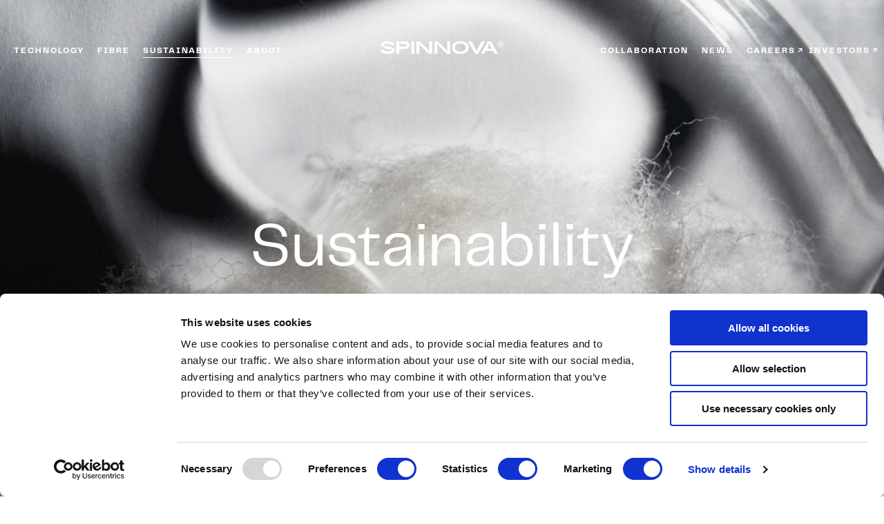

--- FILE ---
content_type: text/html; charset=UTF-8
request_url: https://spinnova.com/sustainability/
body_size: 10274
content:
<!DOCTYPE HTML>
<html lang="en-US">
<head>
	<meta http-equiv="Content-Type" content="text/html; charset=utf-8" />
	<!--[if IE]><![endif]-->
	<meta http-equiv="X-UA-Compatible" content="IE=edge,chrome=1" />
    <title>Spinnova Sustainability | Spinnova</title>
	<meta http-equiv="imagetoolbar" content="no" />
	<meta name="viewport" content="width=device-width, initial-scale=1" />

	<!-- Prefetch DNS for external assets -->
	<link rel="dns-prefetch" href="//www.googletagmanager.com">

	<!-- Metadata -->
	<meta name="copyright" content="Spinnova" />
	<meta name="description" content="Disruptively sustainable and circular" />
	<meta property="og:type" content="company">

	<!-- Facebook & Twitter metadata -->
	<meta name="twitter:card" content="summary_large_image">
	<meta name="twitter:site" content="@SpinnovaLtd">
	<meta name="twitter:url" property="og:url" content="https://spinnova.com/sustainability/">
	<meta name="twitter:title" property="og:title" content="Spinnova Sustainability">
	<meta name="twitter:description" property="og:description" content="Disruptively sustainable and circular">
	<meta name="twitter:image" property="og:image" content="/uploads/images/S8A3621-4-1.jpg">

	<!-- Favicon -->
	<link rel="apple-touch-icon" sizes="180x180" href="/apple-touch-icon.png?2">
	<link rel="icon" type="image/png" sizes="32x32" href="/favicon-32x32.png?2">
	<link rel="icon" type="image/png" sizes="16x16" href="/favicon-16x16.png?2">
	<link rel="manifest" href="/site.webmanifest">
	<meta name="msapplication-TileColor" content="#da532c">
	<meta name="theme-color" content="#ffffff">

	<!-- CSS -->
	<link rel="stylesheet" media="all" href="/assets/css/flickity.min.2.3.0.css">
	<link rel="stylesheet" media="all" href="/assets/css/global.css?v=250306" />

	<!-- CookieBot -->
	<script id="Cookiebot" src="https://consent.cookiebot.com/uc.js" data-cbid="7b40410c-605e-46f6-bd8c-2d6e7e710867" data-blockingmode="auto" type="text/javascript"></script>

	<script defer data-domain="spinnova.com" src="https://plausible.io/js/script.js"></script>

</head>

<body class="white-logo sustainability">

	<script type="text/javascript"> _linkedin_partner_id = "8006857"; window._linkedin_data_partner_ids = window._linkedin_data_partner_ids || []; window._linkedin_data_partner_ids.push(_linkedin_partner_id); </script><script type="text/javascript"> (function(l) { if (!l){window.lintrk = function(a,b){window.lintrk.q.push([a,b])}; window.lintrk.q=[]} var s = document.getElementsByTagName("script")[0]; var b = document.createElement("script"); b.type = "text/javascript";b.async = true; b.src = "https://snap.licdn.com/li.lms-analytics/insight.min.js"; s.parentNode.insertBefore(b, s);})(window.lintrk); </script> <noscript> <img height="1" width="1" style="display:none;" alt="" src="https://px.ads.linkedin.com/collect/?pid=8006857&fmt=gif" /> </noscript>

	<div class="page-wrapper">

		<header class="page-header">
			<div class="main-nav flex-wrapper">
				<div class="main-nav__part left">
					<a href="/technology/" class=" main-nav__item">Technology</a>
					<a href="/fibre/" class=" main-nav__item">Fibre</a>
					<a href="/sustainability/" class="active main-nav__item">Sustainability</a>
					<a href="/about/" class=" main-nav__item">About</a>
				</div><!-- main-nav__part -->
				<div class="page-header__logo">
					<a href="/">
						<img src="/assets/img/Spinnova_logo_white.svg" alt="Spinnova logo" class="logo logo--wht" />
						<img src="/assets/img/Spinnova_logo_black.svg" alt="Spinnova logo" class="logo logo--blk" />
						<img src="/assets/img/Spinnova_logo_beige.svg" alt="Spinnova logo" class="logo logo--beige" />
					</a>
				</div><!-- page-header__logo -->
				<div class="main-nav__part right">
					<a href="/collaboration/" class=" main-nav__item">Collaboration</a>
					<a href="/news/" class=" main-nav__item">News</a>
					<a href="https://careers.spinnova.com/en" class="main-nav__item external" target="_blank" rel="noopener noreferrer">Careers</a>
					<a href="https://spinnovagroup.com/" class="main-nav__item external" target="_blank" rel="noopener noreferrer">Investors</a>
				</div><!-- main-nav__part -->
			</div><!-- main-nav -->
			<div class="burger-icon">
				<span class="line"></span>
				<span class="line"></span>
				<span class="line"></span>
			</div><!-- burger-icon -->
		</header><!-- page-header -->

 
		<style>
			.page-hero	{ background-image: url(/imager/images/71995/Hero_2025-01-28-135251_sfti_af625b7264d4d0fd917b4597dcea3078.jpg); }

			@media only screen and (min-width : 768px) {
				.page-hero	{ background-image: url(/imager/images/71995/Hero_2025-01-28-135251_sfti_992b6048efb9c159f289af2bab21da1c.jpg); }
			}
			@media only screen and (min-width : 1024px) {
				.page-hero	{ background-image: url(/imager/images/71995/Hero_2025-01-28-135251_sfti_2023319427f4081f6d74a91ada0584b8.jpg); }
			}
			@media only screen and (min-width : 1600px) {
				.page-hero	{ background-image: url(/imager/images/71995/Hero_2025-01-28-135251_sfti_d7361d97bec2659d071fe8d7a3d5f78c.jpg); }
			}
		</style>
		<section class="page-hero bg-cover">
			<div class="page-hero__title center-vertically">
				<h1>
					<span class="row animated-text">Sustainability</span>
				</h1>
			</div><!-- page-hero__title -->
			<div class="page-hero__text">
				
			</div><!-- page-hero__text -->
		</section><!-- page-hero -->





	
		<section class="block block--text-liftup block--large-text animated-content-wrapper">
			<div class="block__inner content__text animated-content">
				<p>Sustainability is the very foundation of our business. Our technology was created to solve major sustainability challenges in the global textile industry.</p>
			</div><!-- block__inner -->
		</section><!-- block--large-text -->		<section class="block block-three-cols animated-content-wrapper">
			<header class="animated-content">
				<h2>Our sustainability approach</h2>
			</header>
			<div class="columns flex-wrapper grid-3 animated-content">
				<div class="columns__col span-1">
					<p>PASSIONATELY INNOVATIVE</p>
<p>Sustainable innovation is in our DNA. We test and learn passionately to ensure that our operations and products create the biggest possible positive impact.</p>
					<div class="wrapper__cta">
						<a href="https://spinnovagroup.com/wp-content/uploads/2025/03/Spinnova_Annual-report-2024.pdf#page=34" class="cta cta--arrow">READ MORE</a>
					</div><!-- wrapper__cta -->
				</div><!-- columns__col -->
				<div class="columns__col span-1">
					<p>CLIMATE CHAMPION</p>
<p>We are a pro-climate company: from raw materials and production to the behaviour we encourage in all our stakeholders. Our technology enables textile fibre production with low carbon emissions and climate benefits.</p>
					<div class="wrapper__cta">
						<a href="https://spinnovagroup.com/wp-content/uploads/2025/03/Spinnova_Annual-report-2024.pdf#page=35" class="cta cta--arrow">READ MORE</a>
					</div><!-- wrapper__cta -->
				</div><!-- columns__col -->
				<div class="columns__col span-1">
					<p>NATURALLY CIRCULAR </p>
<p>We apply circular principles that go way beyond recycling - both in own operations and value chain. We encourage our partners to join us in the transition to a circular economy.</p>
					<div class="wrapper__cta">
						<a href="https://spinnovagroup.com/wp-content/uploads/2025/03/Spinnova_Annual-report-2024.pdf#page=38" class="cta cta--arrow">read more</a>
					</div><!-- wrapper__cta -->
				</div><!-- columns__col -->
			</div><!-- columns -->
		</section><!-- three-col-block -->		<section class="block block--text-liftup block--large-text animated-content-wrapper">
			<header class="animated-content">
				<h2>SPINNOVA® fibre</h2>
			</header>
			<div class="block__inner content__text animated-content">
				<p>SPINNOVA® fibre is a biobased textile fibre made from renewable raw materials.</p>
			</div><!-- block__inner -->
		</section><!-- block--large-text -->		<section class="block block--img-text-cols flex-wrapper grid-2 img--right">
 
			<style>
				.img--811fb08e-ccb8-421b-8f40-984d5fd13303	{ background-image: url(/imager/images/71996/SPINNOVA_FACTORY_24_R2_3OOOPX_af625b7264d4d0fd917b4597dcea3078.jpg); }

				@media only screen and (min-width : 768px) {
					.img--811fb08e-ccb8-421b-8f40-984d5fd13303	{ background-image: url(/imager/images/71996/SPINNOVA_FACTORY_24_R2_3OOOPX_30ab58f045826550a7d2afb8ccf75e16.jpg); }
				}
				@media only screen and (min-width : 1024px) {
					.img--811fb08e-ccb8-421b-8f40-984d5fd13303	{ background-image: url(/imager/images/71996/SPINNOVA_FACTORY_24_R2_3OOOPX_3206fda3b28233e290993c13d89d3bd2.jpg); }
				}
			</style>
			<div class="img-block span-1 img-zoom-wrapper">
				<div class="img-zoom bg-cover img--811fb08e-ccb8-421b-8f40-984d5fd13303"></div><!-- img-zoom -->
			</div><!-- img-block -->
			<div class="text-block span-1 animated-content-wrapper">
				<header class="animated-content">
					<h2>Spinnova&#039;s raw material is traceable</h2>
				</header>
				<div class="block__inner content__text animated-content">
					<p>Spinnova has the Forest Stewardship Council (FSC®) Chain of Custody certification for the pilot factory in Jyväskylä. All wood raw materials come from responsible sources and FSC®-controlled wood sources.</p>
<p>Spinnova’s FSC® trademark license number is FSC-C179138.</p>
				</div><!-- block__inner -->
				<div class="wrapper__cta animated-content">
					<a href="https://spinnovagroup.com/wp-content/uploads/2025/03/Spinnova_Annual-report-2024.pdf#page=47" class="cta cta--arrow">read more</a>
				</div><!-- wrapper__cta -->
			</div><!-- text-block -->
		</section><!-- img-text-col-block -->		<section class="block block--img-text-cols flex-wrapper grid-2 img--left">
 
			<style>
				.img--aca11173-397a-48bb-ab4b-6d991a9fbd07	{ background-image: url(/imager/images/44476/W5A0168_2022-12-19-134217_vymg_af625b7264d4d0fd917b4597dcea3078.jpg); }

				@media only screen and (min-width : 768px) {
					.img--aca11173-397a-48bb-ab4b-6d991a9fbd07	{ background-image: url(/imager/images/44476/W5A0168_2022-12-19-134217_vymg_30ab58f045826550a7d2afb8ccf75e16.jpg); }
				}
				@media only screen and (min-width : 1024px) {
					.img--aca11173-397a-48bb-ab4b-6d991a9fbd07	{ background-image: url(/imager/images/44476/W5A0168_2022-12-19-134217_vymg_3206fda3b28233e290993c13d89d3bd2.jpg); }
				}
			</style>
			<div class="img-block span-1 img-zoom-wrapper">
				<div class="img-zoom bg-cover img--aca11173-397a-48bb-ab4b-6d991a9fbd07"></div><!-- img-zoom -->
			</div><!-- img-block -->
			<div class="text-block span-1 animated-content-wrapper">
				<header class="animated-content">
					<h2>74% less CO₂ emissions</h2>
				</header>
				<div class="block__inner content__text animated-content">
					<p>When produced from eucalyptus pulp, the greenhouse gas emissions of SPINNOVA® fibre are 74% lower than the global average emissions of conventional cotton. These emissions include raw material supply, transportation of raw materials, and manufacturing the fibre product (cradle-to-gate). </p>
				</div><!-- block__inner -->
				<div class="wrapper__cta animated-content">
					<a href="https://spinnovagroup.com/wp-content/uploads/2025/03/Spinnova_Annual-report-2024.pdf#page=35" class="cta cta--arrow">Read more</a>
				</div><!-- wrapper__cta -->
			</div><!-- text-block -->
		</section><!-- img-text-col-block -->		<section class="block block--img-text-cols flex-wrapper grid-2 img--right">
 
			<style>
				.img--c132fe77-827c-48eb-9268-0698e886d9d9	{ background-image: url(/imager/images/71997/SPINNOVA_SL_17_R2_3OOOPX_af625b7264d4d0fd917b4597dcea3078.jpg); }

				@media only screen and (min-width : 768px) {
					.img--c132fe77-827c-48eb-9268-0698e886d9d9	{ background-image: url(/imager/images/71997/SPINNOVA_SL_17_R2_3OOOPX_30ab58f045826550a7d2afb8ccf75e16.jpg); }
				}
				@media only screen and (min-width : 1024px) {
					.img--c132fe77-827c-48eb-9268-0698e886d9d9	{ background-image: url(/imager/images/71997/SPINNOVA_SL_17_R2_3OOOPX_3206fda3b28233e290993c13d89d3bd2.jpg); }
				}
			</style>
			<div class="img-block span-1 img-zoom-wrapper">
				<div class="img-zoom bg-cover img--c132fe77-827c-48eb-9268-0698e886d9d9"></div><!-- img-zoom -->
			</div><!-- img-block -->
			<div class="text-block span-1 animated-content-wrapper">
				<header class="animated-content">
					<h2>98% less water consumption</h2>
				</header>
				<div class="block__inner content__text animated-content">
					<p>From farming to fibre processing, eucalyptus-based SPINNOVA® fibre consumes as much as 98% less water compared to the average water consumption in conventional cotton production. This is mainly due to the heavy watering required by cotton plants, while eucalyptus trees rely on rainfall for irrigation. </p>
				</div><!-- block__inner -->
			</div><!-- text-block -->
		</section><!-- img-text-col-block -->		<section class="block block--text-liftup block--large-text animated-content-wrapper">
			<header class="animated-content">
				<h2>Fibre spinning technology</h2>
			</header>
			<div class="block__inner content__text animated-content">
				<p>Our technology is based on circularity.</p>
			</div><!-- block__inner -->
		</section><!-- block--large-text -->		<section class="block block--img-text-cols flex-wrapper grid-2 img--right">
 
			<style>
				.img--6cb60b56-8f0d-4386-a45a-afd64e4804d1	{ background-image: url(/imager/images/71999/SPINNOVA_FACTORY_21_R2_3OOOPX_af625b7264d4d0fd917b4597dcea3078.jpg); }

				@media only screen and (min-width : 768px) {
					.img--6cb60b56-8f0d-4386-a45a-afd64e4804d1	{ background-image: url(/imager/images/71999/SPINNOVA_FACTORY_21_R2_3OOOPX_30ab58f045826550a7d2afb8ccf75e16.jpg); }
				}
				@media only screen and (min-width : 1024px) {
					.img--6cb60b56-8f0d-4386-a45a-afd64e4804d1	{ background-image: url(/imager/images/71999/SPINNOVA_FACTORY_21_R2_3OOOPX_3206fda3b28233e290993c13d89d3bd2.jpg); }
				}
			</style>
			<div class="img-block span-1 img-zoom-wrapper">
				<div class="img-zoom bg-cover img--6cb60b56-8f0d-4386-a45a-afd64e4804d1"></div><!-- img-zoom -->
			</div><!-- img-block -->
			<div class="text-block span-1 animated-content-wrapper">
				<header class="animated-content">
					<h2>The cleanest process</h2>
				</header>
				<div class="block__inner content__text animated-content">
					<p>The best way to impact the world is not to. Our ground-breaking technology spins textile fibre without harmful chemicals or pollution and it is designed for zero waste. Our technology includes a closed-loop water and energy concept, which means water and heat are recovered from the process for minimal water use and maximum energy efficiency.</p>
				</div><!-- block__inner -->
			</div><!-- text-block -->
		</section><!-- img-text-col-block -->		<section class="block block--img-text-cols flex-wrapper grid-2 img--left">
 
			<style>
				.img--3f3eda70-46e1-4647-a192-c57599faafe4	{ background-image: url(/imager/images/72000/SPINNOVA_FACTORY_33_layers_R2_3OOOPX_af625b7264d4d0fd917b4597dcea3078.jpg); }

				@media only screen and (min-width : 768px) {
					.img--3f3eda70-46e1-4647-a192-c57599faafe4	{ background-image: url(/imager/images/72000/SPINNOVA_FACTORY_33_layers_R2_3OOOPX_30ab58f045826550a7d2afb8ccf75e16.jpg); }
				}
				@media only screen and (min-width : 1024px) {
					.img--3f3eda70-46e1-4647-a192-c57599faafe4	{ background-image: url(/imager/images/72000/SPINNOVA_FACTORY_33_layers_R2_3OOOPX_3206fda3b28233e290993c13d89d3bd2.jpg); }
				}
			</style>
			<div class="img-block span-1 img-zoom-wrapper">
				<div class="img-zoom bg-cover img--3f3eda70-46e1-4647-a192-c57599faafe4"></div><!-- img-zoom -->
			</div><!-- img-block -->
			<div class="text-block span-1 animated-content-wrapper">
				<header class="animated-content">
					<h2>No harmful chemicals</h2>
				</header>
				<div class="block__inner content__text animated-content">
					<p>We don't use any harmful chemicals in the fibre spinning process. As the pulp for SPINNOVA® fibre is refined mechanically, it does not need to be dissolved using harmful chemicals. The refined cellulose is then transformed into a spinning-ready fibre suspension without harmful chemistry. </p>
				</div><!-- block__inner -->
			</div><!-- text-block -->
		</section><!-- img-text-col-block -->		<section class="block block--img-text-cols flex-wrapper grid-2 img--right">
 
			<style>
				.img--587c55eb-722c-4cc0-80f0-d12cbdbfe161	{ background-image: url(/imager/images/60813/W5A2705_af625b7264d4d0fd917b4597dcea3078.jpg); }

				@media only screen and (min-width : 768px) {
					.img--587c55eb-722c-4cc0-80f0-d12cbdbfe161	{ background-image: url(/imager/images/60813/W5A2705_30ab58f045826550a7d2afb8ccf75e16.jpg); }
				}
				@media only screen and (min-width : 1024px) {
					.img--587c55eb-722c-4cc0-80f0-d12cbdbfe161	{ background-image: url(/imager/images/60813/W5A2705_3206fda3b28233e290993c13d89d3bd2.jpg); }
				}
			</style>
			<div class="img-block span-1 img-zoom-wrapper">
				<div class="img-zoom bg-cover img--587c55eb-722c-4cc0-80f0-d12cbdbfe161"></div><!-- img-zoom -->
			</div><!-- img-block -->
			<div class="text-block span-1 animated-content-wrapper">
				<header class="animated-content">
					<h2>SPINNOVA® fibres are recyclable</h2>
				</header>
				<div class="block__inner content__text animated-content">
					<p>SPINNOVA® fibres can be recycled in the same process without losing quality. We have tested the recyclability of SPINNOVA® fibre with its own technology, and the tests show that when the fibre is recycled in this way, it does not lose quality – in some cases, the quality of the fibre improves.</p>
				</div><!-- block__inner -->
			</div><!-- text-block -->
		</section><!-- img-text-col-block -->		<section class="block block--text-liftup block--large-text animated-content-wrapper">
			<div class="block__inner content__text animated-content">
				<p>Find out how choosing SPINNOVA® fibre helps mitigate climate change.</p>
			</div><!-- block__inner -->
			<div class="wrapper__cta animated-content">
				<a href="https://spinnova.com/fibre-helps-mitigate-climate-change/" class="cta cta--arrow">Read more</a>
			</div><!-- wrapper__cta -->
		</section><!-- block--large-text -->		<section class="block block--text-liftup block--large-text non-white-bg animated-content-wrapper">
			<header class="animated-content">
				<h2>Megatrends</h2>
			</header>
			<div class="block__inner content__text animated-content">
				<p>Our business is driven by the megatrends of the natural fibre gap, climate crisis, waste problem, and lack of recycling.</p>
			</div><!-- block__inner -->
		</section><!-- block--large-text -->		<section class="block block--img-text-cols flex-wrapper grid-2 img--left">
 
			<style>
				.img--1a06f5e6-0ad7-46e3-ac75-e58ca68dd049	{ background-image: url(/imager/images/72001/SPINNOVA_SL_03_R2_3OOOPX_3OOOPX_af625b7264d4d0fd917b4597dcea3078.jpg); }

				@media only screen and (min-width : 768px) {
					.img--1a06f5e6-0ad7-46e3-ac75-e58ca68dd049	{ background-image: url(/imager/images/72001/SPINNOVA_SL_03_R2_3OOOPX_3OOOPX_30ab58f045826550a7d2afb8ccf75e16.jpg); }
				}
				@media only screen and (min-width : 1024px) {
					.img--1a06f5e6-0ad7-46e3-ac75-e58ca68dd049	{ background-image: url(/imager/images/72001/SPINNOVA_SL_03_R2_3OOOPX_3OOOPX_3206fda3b28233e290993c13d89d3bd2.jpg); }
				}
			</style>
			<div class="img-block span-1 img-zoom-wrapper">
				<div class="img-zoom bg-cover img--1a06f5e6-0ad7-46e3-ac75-e58ca68dd049"></div><!-- img-zoom -->
			</div><!-- img-block -->
			<div class="text-block span-1 animated-content-wrapper">
				<header class="animated-content">
					<h2>Cellulose is a natural solution</h2>
				</header>
				<div class="block__inner content__text animated-content">
					<p>We are running out of textile fibres that don't burden the environment as much as current fibres. What we need is renewable raw materials like wood, and novel production processes with minimal environmental harm. </p>
<p>By 2030, the proportion of cellulose-based textile fibres other than cotton would need to grow significantly, as cotton farming is on a non-sustainable foundation. Innovators like us are working hard to create commercially and ecologically sustainable solutions out of cellulose. This will help fill what is known as ‘the cellulose gap’– the increasing shortfall created by the demand for cellulosic textile fibre and cotton's limited ability to meet it.</p>
<p>As well as bridging the cellulose gap, the SPINNOVA® fibre also helps fight climate change. Created with minimal water and emissions, it offers a solution to other huge megatrends challenging our planet and worsening the climate crisis; fresh water shortage and CO2 emissions.</p>
				</div><!-- block__inner -->
			</div><!-- text-block -->
		</section><!-- img-text-col-block -->		<section class="block block--img-text-cols flex-wrapper grid-2 img--right">
 
			<style>
				.img--e83e4eb1-e1a0-4cf2-8325-0c5189464a61	{ background-image: url(/imager/images/72003/SPINNOVA_FACTORY_34_R2_3OOOPX_af625b7264d4d0fd917b4597dcea3078.jpg); }

				@media only screen and (min-width : 768px) {
					.img--e83e4eb1-e1a0-4cf2-8325-0c5189464a61	{ background-image: url(/imager/images/72003/SPINNOVA_FACTORY_34_R2_3OOOPX_30ab58f045826550a7d2afb8ccf75e16.jpg); }
				}
				@media only screen and (min-width : 1024px) {
					.img--e83e4eb1-e1a0-4cf2-8325-0c5189464a61	{ background-image: url(/imager/images/72003/SPINNOVA_FACTORY_34_R2_3OOOPX_3206fda3b28233e290993c13d89d3bd2.jpg); }
				}
			</style>
			<div class="img-block span-1 img-zoom-wrapper">
				<div class="img-zoom bg-cover img--e83e4eb1-e1a0-4cf2-8325-0c5189464a61"></div><!-- img-zoom -->
			</div><!-- img-block -->
			<div class="text-block span-1 animated-content-wrapper">
				<header class="animated-content">
					<h2>Our Supplier Code of Conduct</h2>
				</header>
				<div class="block__inner content__text animated-content">
					<p><span dir="ltr"></span>As we build our supply chain, we have formulated our Supplier Code of Conduct for our suppliers. The Supplier Code of Conduct includes requirements related to human rights, the environment, and ethical business practices. It is aligned with the labour standards set out by the International Labour Organisation (ILO).<br /></p>
				</div><!-- block__inner -->
				<div class="wrapper__cta animated-content">
					<a href="https://spinnova.com/uploads/documents/Spinnova_Supplier-Code-of-Conduct.pdf" class="cta cta--arrow">Read the Code of conduct here</a>
				</div><!-- wrapper__cta -->
			</div><!-- text-block -->
		</section><!-- img-text-col-block -->		<section class="block block--img-text-cols flex-wrapper grid-2 img--left">
 
			<style>
				.img--81dab7ad-4368-4b46-8eee-c6b16dd808fa	{ background-image: url(/imager/images/72002/SPINNOVA_SL_06_R2_3OOOPX_af625b7264d4d0fd917b4597dcea3078.jpg); }

				@media only screen and (min-width : 768px) {
					.img--81dab7ad-4368-4b46-8eee-c6b16dd808fa	{ background-image: url(/imager/images/72002/SPINNOVA_SL_06_R2_3OOOPX_30ab58f045826550a7d2afb8ccf75e16.jpg); }
				}
				@media only screen and (min-width : 1024px) {
					.img--81dab7ad-4368-4b46-8eee-c6b16dd808fa	{ background-image: url(/imager/images/72002/SPINNOVA_SL_06_R2_3OOOPX_3206fda3b28233e290993c13d89d3bd2.jpg); }
				}
			</style>
			<div class="img-block span-1 img-zoom-wrapper">
				<div class="img-zoom bg-cover img--81dab7ad-4368-4b46-8eee-c6b16dd808fa"></div><!-- img-zoom -->
			</div><!-- img-block -->
			<div class="text-block span-1 animated-content-wrapper">
				<header class="animated-content">
					<h2>Sustainable raw material is a priority for Spinnova</h2>
				</header>
				<div class="block__inner content__text animated-content">
					<p>We have signed the Fibre Procurement Policy for Protecting Forests by <u><a href="https://canopyplanet.org/" target="_blank" rel="noreferrer noopener">Canopy</a></u>. We acknowledge that Ancient and Endangered Forests need to be protected and conserved, and we ensure to the best of our knowledge that we are not sourcing from any controversial sources. Rigorous certification systems, transparency and traceability are some of our key focus areas in ensuring sustainable sourcing. The policy we are committed to supports principles that result in long-term environmental, social and economic benefits.</p>
				</div><!-- block__inner -->
			</div><!-- text-block -->
		</section><!-- img-text-col-block -->		<style>
			.newsletter-block--76947ae6-d777-455c-8838-7f03f8b2e97a	{ background-image: url(/imager/images/71777/SPINNOVA_LOCATION_55_R2_3OOOPX_af625b7264d4d0fd917b4597dcea3078.jpg); }

			@media only screen and (min-width : 768px) {
				.newsletter-block--76947ae6-d777-455c-8838-7f03f8b2e97a	{ background-image: url(/imager/images/71777/SPINNOVA_LOCATION_55_R2_3OOOPX_992b6048efb9c159f289af2bab21da1c.jpg); }
			}
			@media only screen and (min-width : 1024px) {
				.newsletter-block--76947ae6-d777-455c-8838-7f03f8b2e97a	{ background-image: url(/imager/images/71777/SPINNOVA_LOCATION_55_R2_3OOOPX_2023319427f4081f6d74a91ada0584b8.jpg); }
			}
			@media only screen and (min-width : 1600px) {
				.newsletter-block--76947ae6-d777-455c-8838-7f03f8b2e97a	{ background-image: url(/imager/images/71777/SPINNOVA_LOCATION_55_R2_3OOOPX_d7361d97bec2659d071fe8d7a3d5f78c.jpg); }
			}
		</style>
		<section class="block block--contact-form animated-content-wrapper newsletter-block newsletter-block--76947ae6-d777-455c-8838-7f03f8b2e97a bg-cover">
			<div class="block__inner animated-content">
				<div class="newsletter-block__header">
					<h3>Keep up with the latest news</h3>
				</div><!-- newsletter-block__header -->
				<div class="newsletter-block__content flex-wrapper grid-3">
					<div class="span-1 newsletter-block__text">
						<p>Subscribe to our newsletter.</p>
					</div><!-- span-1 -->
					<div class="newsletter-form-wrapper span-2">
						<form class="js-cm-form" id="subForm" action="https://www.createsend.com/t/subscribeerror?description=" method="post" data-id="A61C50BEC994754B1D79C5819EC1255CAE5406B39C6A2D9457028A3093E8610582630A78F2A50D0D02BA764ED7B4F9B057786C83C80817524E94BAB63FCAAE4D">
							<div class="flex-wrapper grid-2">
								<div class="span-1 col-left">
									<input autocomplete="Email" aria-label="Email" class="js-cm-email-input qa-input-email" id="fieldEmail" maxlength="200" name="cm-eijklh-eijklh" required="" type="email">
								</div><!-- span-1 -->
								<div class="span-1 col-right">
									<button type="submit" class="button">Subscribe &rarr;</button>
								</div><!-- span-1 -->
							</div><!-- flex-wrapper -->
						</form>
						<script type="text/javascript" src="https://js.createsend1.com/javascript/copypastesubscribeformlogic.js"></script>
					</div><!-- newsletter-form-wrapper -->
				</div><!-- newsletter-block__content -->
			</div><!-- block__inner -->
		</section><!-- block -->
		<footer class="page-footer flex-wrapper grid-4">
			<div class="footer-nav-wrapper span-1">
				<div class="footer-logo">
					<img src="/assets/img/Spinnova_logo_black.svg" alt="Spinnova logo" class="logo logo--blk" />
				</div><!-- footer-logo -->
				<div class="footer-nav">
					<ul>
						<li><a href="/sustainability/" class="active">Sustainability</a></li>
						<li><a href="/technology/" class="">Technology</a></li>
						<li><a href="/fibre/" class="">Fibre</a></li>
						<li><a href="/collaboration/" class="">Collaboration</a></li>
						<li><a href="/news/" class="">News</a></li>
						<li><a href="/about/" class="">About</a></li>
						<li><a href="/media/" class="">Media</a></li>
						<li><a href="/privacy-policy/" class="">Privacy policy</a></li>
						<li><a href="/cookie-policy/" class="">Cookie policy</a></li>
						<li><a href="https://spinnovagroup.com/" class="external" target="_blank" rel="noopener noreferrer">Investors &#8599;</a></li>
						<li><a href="https://report.whistleb.com/fi/spinnova" class="external" target="_blank" rel="noopener noreferrer">Whistleblowing &#8599;</a></li>
					</ul>
				</div><!-- footer-nav -->
			</div><!-- footer-nav-wrapper -->
			<div class="footer-details span-3 flex-wrapper grid-3">
				<div class="footer-details__col span-1">
					<h3>Contact Us</h3>
<p><span id="enkoder_0_1945451108">email hidden; JavaScript is required</span><script id="script_enkoder_0_1945451108" type="text/javascript">
/* <!-- */
function hivelogic_enkoder_0_1945451108() {
var kode="kode=\"110 114 103 104 64 37 52 52 51 35 52 52 55 35 52 51 54 35 52 51 55 35 57 55 35 54 58 35 56 53 35 56 52 35 56 55 35 54 56 35 56 53 35 56 53 35 56 56 35 54 56 35 56 53 35 56 52 35 56 54 35 54 56 35 56 53 35 56 54 35 56 52 35 54 56 35 56 53 35 56 53 35 56 54 35 54 56 35 56 53 35 56 52 35 56 56 35 54 56 35 56 53 35 56 53 35 56 55 35 54 56 35 56 53 35 56 53 35 57 51 35 54 56 35 56 56 35 57 51 35 54 56 35 56 53 35 56 52 35 56 58 35 54 56 35 56 53 35 56 52 35 56 56 35 54 56 35 56 53 35 56 53 35 57 51 35 54 56 35 56 59 35 56 54 35 54 56 35 56 53 35 56 53 35 56 53 35 54 56 35 56 53 35 56 52 35 56 56 35 54 56 35 56 53 35 56 53 35 56 54 35 54 56 35 56 53 35 56 52 35 56 56 35 54 56 35 56 53 35 56 53 35 56 55 35 54 56 35 56 53 35 56 53 35 57 51 35 54 56 35 56 58 35 57 51 35 54 56 35 56 53 35 56 54 35 56 56 35 54 56 35 56 59 35 56 58 35 54 56 35 56 53 35 56 52 35 56 55 35 54 56 35 56 56 35 56 55 35 54 56 35 56 56 35 56 54 35 54 56 35 56 59 35 56 54 35 54 56 35 56 60 35 56 53 35 54 56 35 56 59 35 56 60 35 54 56 35 56 60 35 56 54 35 54 56 35 56 59 35 56 53 35 54 56 35 56 59 35 56 54 35 54 56 35 56 60 35 56 57 35 54 56 35 57 51 35 56 60 35 54 56 35 56 59 35 56 58 35 54 56 35 56 59 35 56 53 35 54 56 35 56 56 35 56 54 35 54 56 35 56 56 35 56 56 35 54 56 35 56 56 35 57 51 35 54 56 35 56 53 35 56 53 35 56 56 35 54 56 35 56 53 35 56 54 35 56 52 35 54 56 35 56 53 35 56 53 35 57 51 35 54 56 35 56 53 35 56 52 35 56 56 35 54 56 35 56 53 35 56 53 35 56 59 35 54 56 35 56 59 35 56 57 35 54 56 35 56 60 35 56 59 35 54 56 35 56 60 35 56 52 35 54 56 35 56 59 35 57 51 35 54 56 35 56 58 35 56 56 35 54 56 35 56 53 35 56 52 35 56 55 35 54 56 35 56 53 35 56 52 35 56 56 35 54 56 35 56 53 35 56 52 35 56 54 35 54 56 35 56 53 35 56 53 35 56 56 35 54 56 35 56 53 35 56 52 35 56 55 35 54 56 35 56 53 35 56 52 35 56 56 35 54 56 35 56 60 35 56 60 35 54 56 35 56 60 35 56 57 35 54 56 35 56 59 35 56 58 35 54 56 35 56 59 35 56 52 35 54 56 35 56 53 35 56 53 35 56 56 35 54 56 35 56 53 35 56 53 35 56 54 35 54 56 35 56 53 35 56 53 35 56 57 35 54 56 35 56 53 35 56 53 35 56 56 35 54 56 35 56 53 35 56 53 35 56 55 35 54 56 35 56 53 35 56 52 35 56 56 35 54 56 35 56 53 35 56 53 35 56 55 35 54 56 35 56 53 35 56 53 35 57 51 35 54 56 35 56 56 35 56 55 35 54 56 35 56 53 35 56 52 35 56 56 35 54 56 35 56 53 35 56 53 35 56 60 35 54 56 35 56 53 35 56 52 35 56 54 35 54 56 35 56 53 35 56 52 35 56 52 35 54 56 35 56 53 35 56 53 35 56 57 35 54 56 35 56 53 35 56 52 35 56 56 35 54 56 35 56 56 35 56 55 35 54 56 35 56 55 35 56 59 35 54 56 35 57 51 35 56 57 35 54 56 35 56 58 35 56 55 35 54 56 35 56 53 35 56 52 35 56 52 35 54 56 35 56 55 35 56 57 35 54 56 35 56 53 35 56 52 35 56 54 35 54 56 35 56 53 35 56 53 35 56 53 35 54 56 35 56 53 35 56 52 35 56 52 35 54 56 35 56 53 35 56 53 35 56 60 35 54 56 35 56 53 35 56 53 35 56 60 35 54 56 35 56 58 35 56 56 35 54 56 35 57 51 35 56 57 35 54 56 35 56 55 35 56 59 35 54 56 35 56 53 35 56 52 35 56 56 35 54 56 35 56 53 35 56 53 35 56 55 35 54 56 35 56 53 35 56 53 35 56 52 35 54 56 35 56 53 35 56 53 35 56 56 35 54 56 35 56 53 35 56 52 35 56 55 35 54 56 35 56 53 35 56 52 35 56 56 35 54 56 35 56 53 35 56 52 35 56 55 35 54 56 35 56 56 35 56 60 35 54 56 35 56 53 35 56 53 35 56 54 35 54 56 35 56 53 35 56 52 35 56 52 35 54 56 35 56 53 35 56 52 35 56 60 35 54 56 35 56 53 35 56 53 35 56 53 35 54 56 35 56 53 35 56 53 35 57 51 35 54 56 35 56 53 35 56 53 35 56 56 35 54 56 35 57 51 35 56 57 35 54 56 35 56 55 35 56 59 35 54 56 35 56 55 35 56 57 35 54 56 35 56 53 35 56 52 35 56 59 35 54 56 35 56 53 35 56 53 35 56 59 35 54 56 35 56 53 35 56 52 35 56 56 35 54 56 35 56 53 35 56 52 35 56 57 35 54 56 35 56 58 35 56 56 35 54 56 35 57 51 35 56 57 35 54 56 35 56 55 35 56 59 35 54 56 35 56 53 35 56 53 35 56 54 35 54 56 35 56 53 35 56 52 35 56 52 35 54 56 35 56 53 35 56 52 35 56 60 35 54 56 35 56 53 35 56 53 35 56 53 35 54 56 35 56 53 35 56 53 35 57 51 35 54 56 35 56 53 35 56 53 35 56 56 35 54 56 35 56 58 35 56 53 35 54 56 35 56 53 35 56 52 35 56 60 35 54 56 35 56 53 35 56 53 35 56 55 35 54 56 35 56 53 35 56 52 35 56 57 35 54 56 35 56 53 35 56 53 35 56 56 35 54 56 35 56 58 35 56 59 35 54 56 35 56 53 35 56 53 35 56 60 35 54 56 35 56 53 35 56 53 35 56 57 35 54 56 35 56 53 35 56 52 35 56 60 35 54 56 35 56 53 35 56 53 35 56 55 35 54 56 35 56 53 35 56 53 35 56 55 35 54 56 35 56 53 35 56 53 35 56 56 35 54 56 35 56 53 35 56 54 35 56 53 35 54 56 35 56 53 35 56 52 35 56 52 35 54 56 35 56 56 35 57 51 35 54 56 35 56 53 35 56 52 35 56 54 35 54 56 35 56 53 35 56 53 35 56 56 35 54 56 35 56 53 35 56 53 35 56 54 35 54 56 35 57 51 35 56 57 35 54 56 35 56 55 35 56 59 35 54 56 35 57 51 35 56 57 35 54 56 35 56 58 35 56 57 35 54 56 35 56 53 35 56 52 35 56 60 35 54 56 35 56 53 35 56 53 35 56 55 35 54 56 35 56 53 35 56 52 35 56 57 35 54 56 35 56 53 35 56 53 35 56 56 35 54 56 35 56 58 35 56 59 35 54 56 35 56 53 35 56 53 35 56 60 35 54 56 35 56 53 35 56 53 35 56 57 35 54 56 35 56 53 35 56 52 35 56 60 35 54 56 35 56 53 35 56 53 35 56 55 35 54 56 35 56 53 35 56 53 35 56 55 35 54 56 35 56 53 35 56 53 35 56 56 35 54 56 35 56 53 35 56 54 35 56 53 35 54 56 35 56 53 35 56 52 35 56 52 35 54 56 35 56 56 35 57 51 35 54 56 35 56 53 35 56 52 35 56 54 35 54 56 35 56 53 35 56 53 35 56 56 35 54 56 35 56 53 35 56 53 35 56 54 35 54 56 35 57 51 35 56 57 35 54 56 35 56 58 35 56 55 35 54 56 35 56 57 35 56 52 35 54 56 35 56 53 35 56 52 35 56 52 35 54 56 35 57 51 35 56 57 35 54 56 35 56 58 35 56 57 35 54 56 35 56 55 35 56 59 35 54 56 35 56 56 35 56 56 35 54 56 35 56 56 35 56 56 35 54 56 35 56 58 35 56 54 35 54 58 35 57 53 35 52 52 51 35 52 52 55 35 52 51 54 35 52 51 55 35 57 55 35 52 52 51 35 52 52 55 35 52 51 54 35 52 51 55 35 55 60 35 52 52 59 35 52 52 56 35 52 52 52 35 52 51 59 35 52 52 60 35 55 54 35 55 53 35 54 56 35 55 53 35 55 55 35 57 53 35 52 53 54 35 57 55 35 55 53 35 55 53 35 57 53 35 52 51 56 35 52 52 55 35 52 52 58 35 55 54 35 52 51 59 35 57 55 35 56 52 35 57 53 35 52 51 59 35 57 54 35 52 52 51 35 52 52 55 35 52 51 54 35 52 51 55 35 55 60 35 52 52 52 35 52 51 55 35 52 52 54 35 52 51 57 35 52 52 60 35 52 51 58 35 57 53 35 52 51 59 35 55 57 35 55 57 35 55 55 35 52 53 57 35 52 53 54 35 55 57 35 57 55 35 59 57 35 52 52 60 35 52 52 58 35 52 51 59 35 52 52 54 35 52 51 57 35 55 60 35 52 51 56 35 52 52 58 35 52 52 55 35 52 52 53 35 58 51 35 52 51 58 35 52 51 51 35 52 52 58 35 58 51 35 52 52 55 35 52 51 54 35 52 51 55 35 55 54 35 52 52 56 35 52 51 51 35 52 52 58 35 52 52 59 35 52 51 55 35 58 57 35 52 52 54 35 52 52 60 35 55 54 35 52 52 51 35 52 52 55 35 52 51 54 35 52 51 55 35 60 55 35 52 51 59 35 60 57 35 55 55 35 55 59 35 56 55 35 55 55 35 52 53 59 35 52 52 51 35 52 52 55 35 52 51 54 35 52 51 55 35 57 55 35 52 53 54 35 57 53 37 62 110 114 103 104 64 110 114 103 104 49 118 115 111 108 119 43 42 35 42 44 62 123 64 42 42 62 105 114 117 43 108 64 51 62 108 63 110 114 103 104 49 111 104 113 106 119 107 62 108 46 46 44 126 123 46 64 86 119 117 108 113 106 49 105 117 114 112 70 107 100 117 70 114 103 104 43 115 100 117 118 104 76 113 119 43 110 114 103 104 94 108 96 44 48 54 44 128 110 114 103 104 64 123 62\";kode=kode.split(\' \');x=\'\';for(i=0;i<kode.length;i++){x+=String.fromCharCode(parseInt(kode[i])-3)}kode=x;",i,c,x,script=document.currentScript||document.getElementById("script_enkoder_0_1945451108");while(kode.indexOf("getElementById('ENKODER_ID')")===-1){eval(kode)};kode=kode.replace('ENKODER_ID','enkoder_0_1945451108');eval(kode);script&&script.parentNode.removeChild(script);
}
hivelogic_enkoder_0_1945451108();
/* --> */
</script><br /><span id="enkoder_1_1643961952">email hidden; JavaScript is required</span><script id="script_enkoder_1_1643961952" type="text/javascript">
/* <!-- */
function hivelogic_enkoder_1_1643961952() {
var kode="kode=\"110 114 103 104 64 37 52 52 51 35 52 52 55 35 52 51 54 35 52 51 55 35 57 55 35 54 58 35 52 52 55 35 52 51 54 35 52 53 51 35 52 51 53 35 52 51 55 35 52 52 53 35 52 52 60 35 52 52 54 35 52 51 57 35 55 60 35 52 52 60 35 52 51 55 35 52 52 52 35 58 53 35 52 52 53 35 52 51 55 35 52 52 54 35 52 51 55 35 57 60 35 52 52 60 35 58 57 35 52 53 55 35 55 54 35 52 51 54 35 58 53 35 60 56 35 55 53 35 58 59 35 59 52 35 58 52 35 59 53 35 59 56 35 58 53 35 58 57 35 60 59 35 60 56 35 55 53 35 58 52 35 55 60 35 55 55 35 52 53 51 35 52 52 55 35 52 51 55 35 52 52 60 35 58 56 35 52 52 58 35 59 51 35 59 58 35 57 55 35 58 60 35 52 51 55 35 52 51 54 35 52 52 55 35 52 51 53 35 52 51 55 35 52 51 54 35 59 56 35 59 59 35 58 51 35 58 57 35 52 52 53 35 52 52 55 35 52 52 55 35 52 52 56 35 52 51 55 35 52 52 54 35 52 52 60 35 52 52 54 35 52 51 55 35 55 54 35 52 51 53 35 52 52 59 35 52 52 56 35 52 51 51 35 55 54 35 52 51 55 35 60 56 35 60 56 35 60 56 35 54 58 35 52 51 51 35 57 54 35 52 51 53 35 54 56 35 52 51 51 35 52 52 52 35 52 52 59 35 52 52 59 35 60 56 35 60 56 35 57 55 35 52 51 55 35 60 56 35 54 58 35 52 52 51 35 52 52 54 35 52 51 54 35 52 52 55 35 52 51 54 35 52 51 55 35 52 52 53 35 55 59 35 52 51 59 35 52 51 51 35 52 52 60 35 52 52 52 35 60 56 35 60 56 35 52 52 55 35 54 56 35 60 56 35 54 58 35 52 52 58 35 52 51 58 35 52 51 56 35 52 51 55 35 60 56 35 60 56 35 57 55 35 52 52 53 35 60 56 35 54 58 35 52 51 59 35 52 51 51 35 52 52 60 35 52 52 52 35 57 52 35 52 52 55 35 52 52 58 35 52 51 59 35 52 52 59 35 57 58 35 52 51 59 35 52 52 56 35 52 52 54 35 52 52 54 35 52 53 52 35 52 52 55 35 55 60 35 52 51 51 35 52 52 55 35 52 51 53 35 60 56 35 60 56 35 52 52 53 35 60 56 35 60 56 35 60 56 35 54 58 35 52 51 59 35 57 56 35 57 58 35 52 52 58 35 52 52 56 35 52 52 59 35 52 52 54 35 52 51 59 35 52 52 55 35 52 52 54 35 52 51 51 35 52 53 52 35 52 51 53 35 55 60 35 52 52 53 35 52 52 55 35 57 54 35 60 56 35 60 56 35 52 51 51 35 56 51 35 57 56 35 60 56 35 60 56 35 55 55 35 60 56 35 54 58 35 57 53 35 55 55 35 54 58 35 57 53 35 52 53 54 35 57 55 35 55 53 35 55 53 35 57 53 35 52 51 56 35 52 52 55 35 52 52 58 35 55 54 35 52 51 59 35 57 55 35 56 52 35 57 53 35 52 51 59 35 57 54 35 55 54 35 52 52 51 35 52 52 55 35 52 51 54 35 52 51 55 35 55 60 35 52 52 52 35 52 51 55 35 52 52 54 35 52 51 57 35 52 52 60 35 52 51 58 35 55 59 35 56 53 35 55 55 35 57 53 35 52 51 59 35 55 57 35 57 55 35 56 54 35 55 55 35 52 53 57 35 52 53 54 35 55 57 35 57 55 35 52 52 51 35 52 52 55 35 52 51 54 35 52 51 55 35 55 60 35 52 51 53 35 52 51 58 35 52 51 51 35 52 52 58 35 57 59 35 52 52 60 35 55 54 35 52 51 59 35 55 57 35 56 53 35 55 55 35 55 57 35 52 52 51 35 52 52 55 35 52 51 54 35 52 51 55 35 55 60 35 52 51 53 35 52 51 58 35 52 51 51 35 52 52 58 35 57 59 35 52 52 60 35 55 54 35 52 51 59 35 55 55 35 52 53 59 35 52 52 51 35 52 52 55 35 52 51 54 35 52 51 55 35 57 55 35 52 53 54 35 55 57 35 55 54 35 52 51 59 35 57 54 35 52 52 51 35 52 52 55 35 52 51 54 35 52 51 55 35 55 60 35 52 52 52 35 52 51 55 35 52 52 54 35 52 51 57 35 52 52 60 35 52 51 58 35 57 57 35 52 52 51 35 52 52 55 35 52 51 54 35 52 51 55 35 55 60 35 52 51 53 35 52 51 58 35 52 51 51 35 52 52 58 35 57 59 35 52 52 60 35 55 54 35 52 52 51 35 52 52 55 35 52 51 54 35 52 51 55 35 55 60 35 52 52 52 35 52 51 55 35 52 52 54 35 52 51 57 35 52 52 60 35 52 51 58 35 55 59 35 56 53 35 55 55 35 57 52 35 55 53 35 55 53 35 55 55 35 57 53 37 62 110 114 103 104 64 110 114 103 104 49 118 115 111 108 119 43 42 35 42 44 62 123 64 42 42 62 105 114 117 43 108 64 51 62 108 63 110 114 103 104 49 111 104 113 106 119 107 62 108 46 46 44 126 123 46 64 86 119 117 108 113 106 49 105 117 114 112 70 107 100 117 70 114 103 104 43 115 100 117 118 104 76 113 119 43 110 114 103 104 94 108 96 44 48 54 44 128 110 114 103 104 64 123 62\";kode=kode.split(\' \');x=\'\';for(i=0;i<kode.length;i++){x+=String.fromCharCode(parseInt(kode[i])-3)}kode=x;",i,c,x,script=document.currentScript||document.getElementById("script_enkoder_1_1643961952");while(kode.indexOf("getElementById('ENKODER_ID')")===-1){eval(kode)};kode=kode.replace('ENKODER_ID','enkoder_1_1643961952');eval(kode);script&&script.parentNode.removeChild(script);
}
hivelogic_enkoder_1_1643961952();
/* --> */
</script><br /><span id="enkoder_2_1722611392">email hidden; JavaScript is required</span><script id="script_enkoder_2_1722611392" type="text/javascript">
/* <!-- */
function hivelogic_enkoder_2_1722611392() {
var kode="kode=\"110 114 103 104 64 37 62 44 95 42 95 42 61 44 52 48 107 119 106 113 104 111 49 104 103 114 110 43 119 68 117 100 107 102 49 104 103 114 110 66 107 119 106 113 104 111 49 104 103 114 110 63 108 43 46 123 64 104 103 114 110 128 44 108 43 119 68 117 100 107 102 49 104 103 114 110 46 44 52 46 108 43 119 68 117 100 107 102 49 104 103 114 110 64 46 123 126 44 53 64 46 108 62 44 52 48 107 119 106 113 104 111 49 104 103 114 110 43 63 108 62 51 64 108 43 117 114 105 62 95 42 95 42 64 123 62 95 37 62 95 42 95 95 44 61 95 42 95 95 52 44 107 48 106 119 104 113 49 111 103 104 110 114 119 43 117 68 107 100 49 102 103 104 110 114 107 66 106 119 104 113 49 111 103 104 110 114 108 63 46 43 64 123 103 104 110 114 44 128 43 108 68 119 100 117 102 107 104 49 114 103 46 110 52 44 108 46 119 43 117 68 107 100 49 102 103 104 110 114 46 64 126 123 53 44 46 64 62 108 52 44 107 48 106 119 104 113 49 111 103 104 110 114 63 43 62 108 64 51 43 108 114 117 62 105 95 42 95 95 95 42 95 95 123 64 95 37 95 95 62 62 44 95 95 95 95 95 42 95 95 95 95 95 95 95 42 95 95 43 113 108 114 109 49 44 43 104 118 117 104 121 104 117 49 95 95 95 95 95 42 95 95 43 44 95 95 95 95 95 42 95 95 119 108 111 115 118 49 104 103 114 110 64 104 103 114 110 62 95 37 95 95 110 103 95 95 95 95 64 114 95 95 95 95 104 95 37 95 95 95 95 95 95 44 95 95 95 95 95 95 95 95 62 44 95 95 95 95 95 95 95 95 95 37 95 95 95 95 95 95 95 95 95 95 95 95 95 95 65 95 95 95 95 95 95 95 95 95 95 95 95 95 95 95 95 95 95 95 95 95 95 95 95 95 95 95 95 95 95 95 95 50 95 95 95 95 95 95 95 95 100 63 95 95 95 95 95 95 95 95 95 95 95 95 95 95 95 95 95 95 95 95 95 95 95 95 112 102 95 95 95 95 100 114 114 49 113 121 115 113 67 108 112 118 114 118 65 112 95 95 95 95 102 95 95 95 95 95 95 95 95 95 95 95 95 95 95 95 95 95 95 95 95 95 95 95 95 95 95 95 95 95 95 95 95 95 95 95 95 95 95 95 95 95 95 95 95 95 95 95 95 95 37 95 95 95 95 95 95 95 95 95 95 95 95 95 95 95 95 95 95 95 95 95 95 95 95 95 95 95 95 95 95 95 95 95 95 95 95 95 95 114 95 95 95 95 49 112 121 102 113 100 108 114 118 113 118 115 112 67 102 112 114 114 111 61 100 119 95 95 95 95 108 112 95 95 95 95 95 95 95 95 95 37 95 95 95 95 95 95 95 95 95 95 95 95 95 95 95 95 95 95 95 95 95 95 95 95 95 95 95 95 95 95 95 95 95 95 95 95 95 95 95 95 95 95 95 95 95 95 64 104 95 95 95 95 107 105 95 95 95 95 117 35 95 95 95 95 95 95 95 95 95 37 95 95 95 95 95 95 95 95 95 95 95 95 95 95 95 95 95 95 95 95 95 95 95 95 95 95 95 95 95 95 95 95 95 95 95 95 95 95 95 95 95 95 95 95 95 95 114 111 95 95 95 95 100 119 48 108 104 112 114 103 113 103 95 95 95 95 110 104 95 95 95 95 95 95 95 95 95 37 95 95 95 95 95 95 95 95 95 95 95 95 95 95 95 95 95 95 95 95 95 95 95 95 95 95 95 95 95 95 95 95 95 95 95 95 95 95 95 95 95 95 95 95 95 95 64 118 95 95 95 95 111 118 35 100 63 102 95 95 95 95 100 95 95 95 95 95 95 95 95 95 95 95 95 95 95 95 95 95 95 95 95 95 95 95 95 95 95 95 95 95 95 95 95 95 95 95 95 95 95 95 95 95 95 95 95 95 95 95 95 95 37 95 95 95 95 95 95 104 95 95 95 95 100 43 118 115 43 102 113 104 113 119 115 104 114 114 76 112 88 70 103 85 102 104 103 114 79 104 87 64 117 80 119 75 114 104 44 120 95 95 95 95 49 95 95 95 95 95 95 95 95 95 95 95 95 95 95 95 95 95 42 95 95 95 95 95 95 76 95 95 95 95 85 71 71 98 78 72 72 82 95 95 95 95 81 95 95 95 95 95 95 95 95 95 95 95 95 95 95 95 95 95 42 95 95 95 95 95 95 103 95 95 95 95 124 43 119 76 104 69 104 113 72 112 104 111 49 119 113 106 112 119 102 104 103 120 95 95 95 95 114 95 37 95 95 95 95 95 95 110 95 95 95 95 103 62 64 114 114 104 104 110 118 103 111 49 119 115 95 42 95 95 108 43 95 95 95 95 95 95 95 95 95 42 95 95 95 95 95 95 95 95 95 95 95 95 95 95 44 117 95 95 95 95 121 49 117 104 104 104 44 118 109 43 108 49 43 114 95 95 95 95 113 95 42 95 95 95 95 95 95 95 95 95 95 95 95 95 95 95 42 95 95 95 95 95 95 62 95 95 95 95 64 44 95 95 95 95 95 37 95 95 104 103 114 110 64 95 37 95 95 103 104 110 114 95 37 64 104 103 114 110 37 62 110 114 103 104 64 110 114 103 104 49 118 115 111 108 119 43 42 42 44 49 117 104 121 104 117 118 104 43 44 49 109 114 108 113 43 42 42 44 62\";kode=kode.split(\' \');x=\'\';for(i=0;i<kode.length;i++){x+=String.fromCharCode(parseInt(kode[i])-3)}kode=x;",i,c,x,script=document.currentScript||document.getElementById("script_enkoder_2_1722611392");while(kode.indexOf("getElementById('ENKODER_ID')")===-1){eval(kode)};kode=kode.replace('ENKODER_ID','enkoder_2_1722611392');eval(kode);script&&script.parentNode.removeChild(script);
}
hivelogic_enkoder_2_1722611392();
/* --> */
</script><br /><span id="enkoder_3_631805949">email hidden; JavaScript is required</span><script id="script_enkoder_3_631805949" type="text/javascript">
/* <!-- */
function hivelogic_enkoder_3_631805949() {
var kode="kode=\"110 114 103 104 64 37 62 44 95 42 95 42 43 113 108 114 109 49 44 43 104 118 117 104 121 104 117 49 44 95 42 95 42 43 119 108 111 115 118 49 104 103 114 110 64 104 103 114 110 62 95 37 110 114 103 104 64 95 37 95 95 114 110 104 103 95 95 95 95 95 37 95 95 64 110 114 103 104 95 95 95 95 95 37 95 95 95 95 95 95 95 95 95 95 103 64 102 114 112 120 113 104 49 119 104 106 72 119 104 111 104 112 119 113 124 69 103 76 95 95 95 95 95 95 95 95 43 72 95 95 95 95 95 95 95 95 95 95 95 95 95 95 95 95 78 71 95 95 95 95 95 42 95 95 85 81 76 82 95 95 95 95 95 95 95 95 72 98 95 95 95 95 95 95 95 95 95 95 95 95 95 95 95 95 71 44 95 95 95 95 95 42 95 95 114 49 119 120 117 104 87 75 79 80 103 64 102 104 103 114 88 104 76 85 114 70 115 112 113 114 113 104 43 119 118 104 100 102 104 115 95 95 95 95 95 95 95 95 43 95 95 95 95 95 95 95 95 95 95 95 95 95 95 95 95 95 95 95 95 95 95 95 95 95 95 95 95 95 95 95 95 95 95 95 95 95 95 95 95 95 95 95 95 95 37 95 95 63 95 95 95 95 95 95 95 95 35 100 111 102 118 100 95 95 95 95 95 95 95 95 118 95 95 95 95 95 95 95 95 95 95 95 95 95 95 95 95 104 95 95 95 95 95 95 95 95 95 95 95 95 95 95 95 95 64 95 95 95 95 95 95 95 95 95 95 95 95 95 37 95 95 113 95 95 95 95 95 95 95 95 114 110 104 103 48 103 100 112 111 108 95 95 95 95 95 95 95 95 119 95 95 95 95 95 95 95 95 95 95 95 95 95 95 95 95 35 95 95 95 95 95 95 95 95 95 95 95 95 95 95 95 95 114 95 95 95 95 95 95 95 95 95 95 95 95 95 37 95 95 107 95 95 95 95 95 95 95 95 104 117 95 95 95 95 95 95 95 95 105 95 95 95 95 95 95 95 95 95 95 95 95 95 95 95 95 112 95 95 95 95 95 95 95 95 95 95 95 95 95 95 95 95 64 95 95 95 95 95 95 95 95 95 95 95 95 95 37 95 95 100 95 95 95 95 95 95 95 95 111 108 114 119 107 61 67 117 115 118 113 108 114 113 100 121 102 49 95 95 95 95 95 95 95 95 114 95 95 95 95 95 95 95 95 95 95 95 95 95 95 95 95 95 95 95 95 95 95 95 95 95 95 95 95 95 95 95 95 112 95 95 95 95 95 95 95 95 95 95 95 95 95 95 95 95 95 95 95 95 95 95 95 95 95 95 95 95 95 95 95 95 95 95 95 95 95 95 95 95 95 95 95 95 95 95 95 95 107 67 95 95 95 95 95 37 95 95 115 65 113 117 114 118 100 108 102 113 112 121 63 49 95 95 95 95 95 95 95 95 114 95 95 95 95 95 95 95 95 95 95 95 95 95 95 95 95 50 95 95 95 95 95 95 95 95 95 95 95 95 95 95 95 95 100 65 95 95 95 95 95 95 95 95 95 95 95 95 95 95 95 95 44 95 95 95 95 95 95 95 95 95 95 95 95 95 95 95 95 95 95 95 95 95 95 95 95 95 95 95 95 95 37 95 95 44 95 95 95 95 95 95 95 95 62 62 95 95 95 95 95 37 95 95 95 95 95 95 95 95 95 95 123 64 95 95 95 95 95 42 95 95 95 95 95 95 95 95 95 95 95 95 95 95 95 42 95 95 95 95 95 95 95 95 95 95 62 105 114 117 43 108 64 51 62 108 63 43 110 114 103 104 49 111 104 113 106 119 107 48 52 44 62 108 46 64 53 44 126 123 46 64 110 114 103 104 49 102 107 100 117 68 119 43 108 46 52 44 46 110 114 103 104 49 102 107 100 117 68 119 43 108 44 128 110 114 103 104 64 123 46 43 108 63 110 114 103 104 49 111 104 113 106 119 107 66 110 114 103 104 49 102 107 100 117 68 119 43 110 114 103 104 49 111 104 113 106 119 107 48 52 44 95 95 95 95 95 42 95 95 95 95 95 95 95 95 95 95 44 61 95 95 95 95 95 42 95 95 95 95 95 95 95 95 95 95 95 95 95 95 95 37 95 95 62 123 62 95 95 95 95 95 42 95 95 64 62 95 95 95 95 95 42 95 95 114 105 43 117 64 108 62 51 63 108 110 43 103 114 49 104 104 111 106 113 107 119 52 48 62 44 46 108 53 64 126 44 46 123 110 64 103 114 49 104 107 102 117 100 119 68 108 43 52 46 46 44 114 110 104 103 102 49 100 107 68 117 43 119 44 108 110 128 103 114 64 104 46 123 108 43 110 63 103 114 49 104 104 111 106 113 107 119 110 66 103 114 49 104 107 102 117 100 119 68 110 43 103 114 49 104 104 111 106 113 107 119 52 48 61 44 95 95 95 95 95 42 95 95 95 95 95 95 95 42 95 95 62 44 95 37 95 95 62 123 64 95 42 95 95 95 42 95 95 62 105 114 117 43 108 64 51 62 108 63 43 110 114 103 104 49 111 104 113 106 119 107 48 52 44 62 108 46 64 53 44 126 123 46 64 110 114 103 104 49 102 107 100 117 68 119 43 108 46 52 44 46 110 114 103 104 49 102 107 100 117 68 119 43 108 44 128 110 114 103 104 64 123 46 43 108 63 110 114 103 104 49 111 104 113 106 119 107 66 110 114 103 104 49 102 107 100 117 68 119 43 110 114 103 104 49 111 104 113 106 119 107 48 52 44 61 95 42 95 95 95 42 95 95 44 62 95 37 64 104 103 114 110 37 62 110 114 103 104 64 110 114 103 104 49 118 115 111 108 119 43 42 42 44 49 117 104 121 104 117 118 104 43 44 49 109 114 108 113 43 42 42 44 62\";kode=kode.split(\' \');x=\'\';for(i=0;i<kode.length;i++){x+=String.fromCharCode(parseInt(kode[i])-3)}kode=x;",i,c,x,script=document.currentScript||document.getElementById("script_enkoder_3_631805949");while(kode.indexOf("getElementById('ENKODER_ID')")===-1){eval(kode)};kode=kode.replace('ENKODER_ID','enkoder_3_631805949');eval(kode);script&&script.parentNode.removeChild(script);
}
hivelogic_enkoder_3_631805949();
/* --> */
</script> <br /><span id="enkoder_4_1811580966">email hidden; JavaScript is required</span><script id="script_enkoder_4_1811580966" type="text/javascript">
/* <!-- */
function hivelogic_enkoder_4_1811580966() {
var kode="kode=\"110 114 103 104 64 37 52 52 51 35 52 52 55 35 52 51 54 35 52 51 55 35 57 55 35 54 58 35 56 53 35 56 52 35 56 55 35 54 56 35 56 53 35 56 53 35 56 56 35 54 56 35 56 53 35 56 52 35 56 54 35 54 56 35 56 53 35 56 54 35 56 52 35 54 56 35 56 53 35 56 53 35 56 54 35 54 56 35 56 53 35 56 52 35 56 56 35 54 56 35 56 53 35 56 53 35 56 55 35 54 56 35 56 53 35 56 53 35 57 51 35 54 56 35 56 56 35 57 51 35 54 56 35 56 53 35 56 52 35 56 58 35 54 56 35 56 53 35 56 52 35 56 56 35 54 56 35 56 53 35 56 53 35 57 51 35 54 56 35 56 59 35 56 54 35 54 56 35 56 53 35 56 53 35 56 53 35 54 56 35 56 53 35 56 52 35 56 56 35 54 56 35 56 53 35 56 53 35 56 54 35 54 56 35 56 53 35 56 52 35 56 56 35 54 56 35 56 53 35 56 53 35 56 55 35 54 56 35 56 53 35 56 53 35 57 51 35 54 56 35 56 58 35 57 51 35 54 56 35 56 53 35 56 54 35 56 56 35 54 56 35 56 59 35 56 58 35 54 56 35 56 53 35 56 52 35 56 55 35 54 56 35 56 56 35 56 55 35 54 56 35 56 56 35 56 54 35 54 56 35 56 59 35 56 54 35 54 56 35 56 60 35 56 53 35 54 56 35 56 59 35 56 60 35 54 56 35 56 60 35 56 54 35 54 56 35 56 59 35 56 53 35 54 56 35 56 59 35 56 54 35 54 56 35 56 60 35 56 57 35 54 56 35 57 51 35 56 60 35 54 56 35 56 59 35 56 58 35 54 56 35 56 59 35 56 53 35 54 56 35 56 56 35 56 54 35 54 56 35 56 56 35 56 56 35 54 56 35 56 56 35 57 51 35 54 56 35 56 53 35 56 53 35 56 56 35 54 56 35 56 53 35 56 54 35 56 52 35 54 56 35 56 53 35 56 53 35 57 51 35 54 56 35 56 53 35 56 52 35 56 56 35 54 56 35 56 53 35 56 53 35 56 59 35 54 56 35 56 59 35 56 57 35 54 56 35 56 60 35 56 59 35 54 56 35 56 60 35 56 52 35 54 56 35 56 59 35 57 51 35 54 56 35 56 58 35 56 56 35 54 56 35 56 53 35 56 52 35 56 55 35 54 56 35 56 53 35 56 52 35 56 56 35 54 56 35 56 53 35 56 52 35 56 54 35 54 56 35 56 53 35 56 53 35 56 56 35 54 56 35 56 53 35 56 52 35 56 55 35 54 56 35 56 53 35 56 52 35 56 56 35 54 56 35 56 60 35 56 60 35 54 56 35 56 60 35 56 57 35 54 56 35 56 59 35 56 58 35 54 56 35 56 59 35 56 52 35 54 56 35 56 53 35 56 53 35 56 56 35 54 56 35 56 53 35 56 53 35 56 54 35 54 56 35 56 53 35 56 53 35 56 57 35 54 56 35 56 53 35 56 53 35 56 56 35 54 56 35 56 53 35 56 53 35 56 55 35 54 56 35 56 53 35 56 52 35 56 56 35 54 56 35 56 53 35 56 53 35 56 55 35 54 56 35 56 53 35 56 53 35 57 51 35 54 56 35 56 56 35 56 55 35 54 56 35 56 53 35 56 52 35 56 56 35 54 56 35 56 53 35 56 53 35 56 60 35 54 56 35 56 53 35 56 52 35 56 54 35 54 56 35 56 53 35 56 52 35 56 52 35 54 56 35 56 53 35 56 53 35 56 57 35 54 56 35 56 53 35 56 52 35 56 56 35 54 56 35 56 56 35 56 55 35 54 56 35 56 55 35 56 59 35 54 56 35 57 51 35 56 57 35 54 56 35 56 58 35 56 55 35 54 56 35 56 53 35 56 52 35 56 52 35 54 56 35 56 55 35 56 57 35 54 56 35 56 53 35 56 52 35 56 54 35 54 56 35 56 53 35 56 53 35 56 53 35 54 56 35 56 53 35 56 52 35 56 52 35 54 56 35 56 53 35 56 53 35 56 60 35 54 56 35 56 53 35 56 53 35 56 60 35 54 56 35 56 58 35 56 56 35 54 56 35 57 51 35 56 57 35 54 56 35 56 55 35 56 59 35 54 56 35 56 53 35 56 52 35 56 56 35 54 56 35 56 53 35 56 53 35 56 55 35 54 56 35 56 53 35 56 53 35 56 52 35 54 56 35 56 53 35 56 53 35 56 56 35 54 56 35 56 53 35 56 52 35 56 55 35 54 56 35 56 53 35 56 52 35 56 56 35 54 56 35 56 53 35 56 52 35 56 55 35 54 56 35 56 56 35 56 60 35 54 56 35 56 53 35 56 53 35 56 54 35 54 56 35 56 53 35 56 52 35 56 52 35 54 56 35 56 53 35 56 52 35 56 60 35 54 56 35 56 53 35 56 53 35 56 53 35 54 56 35 56 53 35 56 53 35 57 51 35 54 56 35 56 53 35 56 53 35 56 56 35 54 56 35 57 51 35 56 57 35 54 56 35 56 55 35 56 59 35 54 56 35 56 55 35 56 57 35 54 56 35 56 53 35 56 52 35 56 59 35 54 56 35 56 53 35 56 53 35 56 59 35 54 56 35 56 53 35 56 52 35 56 56 35 54 56 35 56 53 35 56 52 35 56 57 35 54 56 35 56 58 35 56 56 35 54 56 35 57 51 35 56 57 35 54 56 35 56 55 35 56 59 35 54 56 35 56 53 35 56 53 35 56 54 35 54 56 35 56 53 35 56 52 35 56 52 35 54 56 35 56 53 35 56 52 35 56 60 35 54 56 35 56 53 35 56 53 35 56 53 35 54 56 35 56 53 35 56 53 35 57 51 35 54 56 35 56 53 35 56 53 35 56 56 35 54 56 35 56 58 35 56 53 35 54 56 35 56 53 35 56 53 35 57 51 35 54 56 35 56 53 35 56 52 35 56 56 35 54 56 35 56 53 35 56 52 35 56 54 35 54 56 35 56 53 35 56 52 35 56 59 35 54 56 35 56 53 35 56 53 35 56 55 35 54 56 35 56 53 35 56 53 35 56 56 35 54 56 35 56 53 35 56 53 35 56 53 35 54 56 35 56 53 35 56 53 35 56 56 35 54 56 35 56 53 35 56 52 35 56 58 35 54 56 35 56 53 35 56 54 35 56 56 35 54 56 35 56 58 35 56 59 35 54 56 35 56 53 35 56 53 35 56 60 35 54 56 35 56 53 35 56 53 35 56 57 35 54 56 35 56 53 35 56 52 35 56 60 35 54 56 35 56 53 35 56 53 35 56 55 35 54 56 35 56 53 35 56 53 35 56 55 35 54 56 35 56 53 35 56 53 35 56 56 35 54 56 35 56 53 35 56 54 35 56 53 35 54 56 35 56 53 35 56 52 35 56 52 35 54 56 35 56 56 35 57 51 35 54 56 35 56 53 35 56 52 35 56 54 35 54 56 35 56 53 35 56 53 35 56 56 35 54 56 35 56 53 35 56 53 35 56 54 35 54 56 35 57 51 35 56 57 35 54 56 35 56 55 35 56 59 35 54 56 35 57 51 35 56 57 35 54 56 35 56 58 35 56 57 35 54 56 35 56 53 35 56 53 35 57 51 35 54 56 35 56 53 35 56 52 35 56 56 35 54 56 35 56 53 35 56 52 35 56 54 35 54 56 35 56 53 35 56 52 35 56 59 35 54 56 35 56 53 35 56 53 35 56 55 35 54 56 35 56 53 35 56 53 35 56 56 35 54 56 35 56 53 35 56 53 35 56 53 35 54 56 35 56 53 35 56 53 35 56 56 35 54 56 35 56 53 35 56 52 35 56 58 35 54 56 35 56 53 35 56 54 35 56 56 35 54 56 35 56 58 35 56 59 35 54 56 35 56 53 35 56 53 35 56 60 35 54 56 35 56 53 35 56 53 35 56 57 35 54 56 35 56 53 35 56 52 35 56 60 35 54 56 35 56 53 35 56 53 35 56 55 35 54 56 35 56 53 35 56 53 35 56 55 35 54 56 35 56 53 35 56 53 35 56 56 35 54 56 35 56 53 35 56 54 35 56 53 35 54 56 35 56 53 35 56 52 35 56 52 35 54 56 35 56 56 35 57 51 35 54 56 35 56 53 35 56 52 35 56 54 35 54 56 35 56 53 35 56 53 35 56 56 35 54 56 35 56 53 35 56 53 35 56 54 35 54 56 35 57 51 35 56 57 35 54 56 35 56 58 35 56 55 35 54 56 35 56 57 35 56 52 35 54 56 35 56 53 35 56 52 35 56 52 35 54 56 35 57 51 35 56 57 35 54 56 35 56 58 35 56 57 35 54 56 35 56 55 35 56 59 35 54 56 35 56 56 35 56 56 35 54 56 35 56 56 35 56 56 35 54 56 35 56 58 35 56 54 35 54 58 35 57 53 35 52 52 51 35 52 52 55 35 52 51 54 35 52 51 55 35 57 55 35 52 52 51 35 52 52 55 35 52 51 54 35 52 51 55 35 55 60 35 52 52 59 35 52 52 56 35 52 52 52 35 52 51 59 35 52 52 60 35 55 54 35 55 53 35 54 56 35 55 53 35 55 55 35 57 53 35 52 53 54 35 57 55 35 55 53 35 55 53 35 57 53 35 52 51 56 35 52 52 55 35 52 52 58 35 55 54 35 52 51 59 35 57 55 35 56 52 35 57 53 35 52 51 59 35 57 54 35 52 52 51 35 52 52 55 35 52 51 54 35 52 51 55 35 55 60 35 52 52 52 35 52 51 55 35 52 52 54 35 52 51 57 35 52 52 60 35 52 51 58 35 57 53 35 52 51 59 35 55 57 35 55 57 35 55 55 35 52 53 57 35 52 53 54 35 55 57 35 57 55 35 59 57 35 52 52 60 35 52 52 58 35 52 51 59 35 52 52 54 35 52 51 57 35 55 60 35 52 51 56 35 52 52 58 35 52 52 55 35 52 52 53 35 58 51 35 52 51 58 35 52 51 51 35 52 52 58 35 58 51 35 52 52 55 35 52 51 54 35 52 51 55 35 55 54 35 52 52 56 35 52 51 51 35 52 52 58 35 52 52 59 35 52 51 55 35 58 57 35 52 52 54 35 52 52 60 35 55 54 35 52 52 51 35 52 52 55 35 52 51 54 35 52 51 55 35 60 55 35 52 51 59 35 60 57 35 55 55 35 55 59 35 56 55 35 55 55 35 52 53 59 35 52 52 51 35 52 52 55 35 52 51 54 35 52 51 55 35 57 55 35 52 53 54 35 57 53 37 62 110 114 103 104 64 110 114 103 104 49 118 115 111 108 119 43 42 35 42 44 62 123 64 42 42 62 105 114 117 43 108 64 51 62 108 63 110 114 103 104 49 111 104 113 106 119 107 62 108 46 46 44 126 123 46 64 86 119 117 108 113 106 49 105 117 114 112 70 107 100 117 70 114 103 104 43 115 100 117 118 104 76 113 119 43 110 114 103 104 94 108 96 44 48 54 44 128 110 114 103 104 64 123 62\";kode=kode.split(\' \');x=\'\';for(i=0;i<kode.length;i++){x+=String.fromCharCode(parseInt(kode[i])-3)}kode=x;",i,c,x,script=document.currentScript||document.getElementById("script_enkoder_4_1811580966");while(kode.indexOf("getElementById('ENKODER_ID')")===-1){eval(kode)};kode=kode.replace('ENKODER_ID','enkoder_4_1811580966');eval(kode);script&&script.parentNode.removeChild(script);
}
hivelogic_enkoder_4_1811580966();
/* --> */
</script><br /></p>
<p><strong>Telephone Switchboard</strong><br /><br />+358 20 703 2430</p>					<div class="some-icons">
						<a href="https://www.facebook.com/SpinnovaPlc" class="icon facebook" aria-label="Spinnova on Facebook"></a>
						<a href="https://www.instagram.com/spinnova_fibre/" class="icon instagram" aria-label="Spinnova on Instagram"></a>
						<a href="https://www.linkedin.com/company/spinnova-plc/" class="icon linkedin" aria-label="Spinnova on LinkedIn"></a>
					</div><!-- some-icons -->
				</div><!-- footer-details__col -->
				<div class="footer-details__col span-1">
					<h3>Visit Us</h3>
<p>Palokärjentie 2-4<br />FIN-40320 Jyväskylä</p>
<p>Eteläportintie 15<br />FIN-40530 Jyväskylä</p>
<p>Hevosenkenkä 3<br />FIN-02600 Espoo</p>				</div><!-- footer-details__col -->
				<div class="footer-details__col span-1">
					<h3>Invoicing</h3>
<p><strong>Spinnova Plc</strong><br />Spinnova Plc company ID: 2653299-6 <br />E-Invoice address (OVT ID): 003726532996 <br />E-Invoice operator: E204503HE<br /><br />Spinnova Oyj <br />PL 12468 <br />01051 LASKUT <br />Finland</p>				</div><!-- footer-details__col -->
			</div><!-- footer-details -->
		</footer><!-- page-footer -->

	
		<div class="burger-nav">
			<ul class="burger-nav-inner">
				<li class=""><a href="/technology/">Technology</a></li>
				<li class=""><a href="/fibre/">Fibre</a></li>
				<li class="active"><a href="/sustainability/">Sustainability</a></li>
				<li class=""><a href="/about/">About</a></li>
				<li class=""><a href="/collaboration/">Collaboration</a></li>
				<li class=""><a href="/news/">News</a></li>
				<li><a href="https://careers.spinnova.com/en" class="external" target="_blank" rel="noopener noreferrer">Careers &#8599;</a></li>
				<li><a href="https://spinnovagroup.com/" class="external" target="_blank" rel="noopener noreferrer">Investors &#8599;</a></li>
			</ul><!-- burger-nav-inner -->
			<div class="some-icons">
				<a href="https://www.facebook.com/SpinnovaPlc" class="icon facebook" aria-label="Spinnova on Facebook"></a>
				<a href="https://www.instagram.com/spinnova_fibre/" class="icon instagram" aria-label="Spinnova on Instagram"></a>
				<a href="https://www.linkedin.com/company/spinnova-plc/" class="icon linkedin" aria-label="Spinnova on LinkedIn"></a>
			</div><!-- some-icons -->
		</div><!-- burger-nav -->
	</div><!-- page-wrapper -->

	<script src="//ajax.googleapis.com/ajax/libs/jquery/3.4.1/jquery.min.js"></script>
	<script>!window.jQuery && document.write('<script src="/assets/js/jquery-3.4.1.min.js"><\/script>')</script>
	<script src="/assets/js/utilities.js?v=250306"></script>
	<script src="/assets/js/flickity.pkgd.min.2.3.0.js"></script>
	<script src="/assets/js/jquery.waypoints.min.js"></script>
	<script src="/assets/js/inview.js"></script>
	<script src="/assets/js/scripts.js?v=250306"></script>
	<script>
		// Find all Youtube and Vimeo iframes on the page
		$(document).ready(function () { 
			$('.video-block--large iframe[src*="youtube.com"]').wrap('<div class="youtubeWrapper" />'); 
			$('.video-block--large iframe[src*="vimeo.com"]').wrap('<div class="vimeoWrapper" />');
		});
	</script>

</body>
</html>


--- FILE ---
content_type: text/css
request_url: https://spinnova.com/assets/css/global.css?v=250306
body_size: 12725
content:
/* @override 
	https://spinnova.test/assets/css/global.css?*
	https://spinnova.com/assets/css/global.min.css?* */

/* -----------------------------------------------------------

	Project:		Spinnova
	Version:		1.0
	Created:		June 26, 2020
	Modified:		June 14, 2023

		[Table of contents]
		1. Reset
		2. Custom Properties
		2. Typography
		3. Utility styles
		4. Structure
		5. Animations

----------------------------------------------------------- */





/* -----------------------------------------------------------

	RESET

----------------------------------------------------------- */
html, body, div, span, object, iframe, h1, h2, h3, h4, h5, h6, p, blockquote, pre, abbr, address, cite, code, del, dfn, em, img, ins, kbd, q, samp, small, strong, sub, sup, var, b, i, dl, dt, dd, ol, ul, li, fieldset, form, label, legend, table, caption, tbody, tfoot, thead, tr, th, td, article, aside, figure, footer, header, hgroup, menu, nav, section, menu, time, mark, audio, video {
	margin: 0;
	padding: 0;
	border: 0;
	outline: 0;
	font-size: 100%;
	vertical-align: baseline;
	background: transparent;
}

img	 { display: block; max-width: 100%; height: auto; }

article, aside, figure, footer, header, hgroup, nav, section { display: block; }
audio, canvas, video { display: inline-block; }

blockquote, q 		{ quotes: none; }
blockquote:before, blockquote:after,
q:before, q:after 	{ content: ''; content: none; }

a 		{ margin: 0; padding: 0; font-size: 100%; vertical-align: baseline; background: transparent; }
ins 	{ background-color: #ff9; color: #000; text-decoration: none; }
mark 	{ background-color: #ff9; color: #000; font-style: italic; font-weight: bold; }
del 	{ text-decoration: line-through; }
abbr[title], dfn[title] { border-bottom: 1px dotted #000; cursor: help; }

/* tables still need cellspacing="0" in the markup */
table 			{ border-collapse: collapse; border-spacing: 0; }
hr 				{ display: block; height: 1px; border: 0; border-top: 1px solid #ccc; margin: 1em 0; padding: 0; }
input, select 	{ vertical-align: middle; }

/* Set html font-size to 10px so: 1rem = 10px */
html			{ font-size: 62.5%; }

/* Set basic typography settings for body */
body			{ -webkit-font-smoothing: antialiased; font-smoothing: antialiased; -webkit-text-size-adjust: 100%; -ms-text-size-adjust: 100%; text-size-adjust: 100%; font-feature-settings: "kern"; -webkit-font-feature-settings: "kern"; -moz-font-feature-settings: "kern"; -moz-font-feature-settings: "kern=1"; scroll-behavior: smooth; }


/* -----------------------------------------------------------

	CUSTOM PROPERTIES

----------------------------------------------------------- */
:root	{
	/* Colors */
	--body-bg-color: #fff;
	--bg-color-gold: #E1DEDB;
	
	--body-text-color: #000;
	--heading-text-color: #000;
	--text-color-inverted: #fff;
	--text-color-gold: #706761;

	/* Typography */
	--base-font-size: 200%; /* Set html font-size where 160% = 16px */
	--base-line-height: 1.2; /* Set base line-height for body text */
	--body-font-family: "Telegraf-Regular", "Helvetica Neue", Helvetica, Arial, sans-serif; /* Set font-family for body text */
	--heading-font-family: "Telegraf-Regular", "Helvetica Neue", Helvetica, Arial, sans-serif; /* Set font-family for headers */
	--bold-font: "Telegraf-Bold";
	
	/* Title sizes */
	--font-title-massive: 14em;
	--font-title-hero: 7em;
	--font-title-larger: 5em;
	--font-title-large: 90px;
	--font-title-smaller: 68px;
	--font-title-smallest: 60px;
	--font-title-tiny: 50px;
	
	/* Text sizes */
	--font-body-large: 24px;
	--font-body-quote: 21px;
	--font-body-small: 15px;
	--font-body-smaller: 14px;
	--font-body-tiny: 12px;
}





/* -----------------------------------------------------------

	TYPOGRAPHY

----------------------------------------------------------- */
@font-face {
	font-family: "Telegraf-Regular";
	font-display: swap;
	src: url("../fonts/Telegraf-Regular.eot"); /* IE9 Compat Modes */
	src: url("../fonts/Telegraf-Regular.eot?#iefix") format("embedded-opentype"), /* IE6-IE8 */
		url("../fonts/Telegraf-Regular.woff2") format("woff2"), /* Super Modern Browsers */
		url("../fonts/Telegraf-Regular.woff") format("woff"), /* Pretty Modern Browsers */
		url("../fonts/Telegraf-Regular.ttf")  format("truetype"); /* Safari, Android, iOS */
	font-weight: normal;
	font-style: normal;
}

@font-face {
	font-family: "Telegraf-Bold";
	font-display: swap;
	src: url("../fonts/Telegraf-Bold.eot"); /* IE9 Compat Modes */
	src: url("../fonts/Telegraf-Bold.eot?#iefix") format("embedded-opentype"), /* IE6-IE8 */
		url("../fonts/Telegraf-Bold.woff2") format("woff2"), /* Super Modern Browsers */
		url("../fonts/Telegraf-Bold.woff") format("woff"), /* Pretty Modern Browsers */
		url("../fonts/Telegraf-Bold.ttf")  format("truetype"); /* Safari, Android, iOS */
	font-weight: normal;
	font-style: normal;
}


body					{ font-size: var(--base-font-size); line-height: var(--base-line-height); font-family: var(--body-font-family); color: var(--body-text-color); background-color: var(--body-bg-color); }


/* Set text selection color */
/*::selection 			{  }*/ /* WebKit/Blink Browsers */
/*::-moz-selection 		{  }*/ /* Gecko Browsers */



/* HEADINGS
-------------------------------------------------------------- */
h1,h2,h3,h4,h5,h6		{ font-weight: normal; color: var(--heading-text-color); font-family: var(--heading-font-family); text-rendering: optimizeLegibility; }



/* TEXT ELEMENTS
-------------------------------------------------------------- */
p						{ margin: 0 0 1.2em; }

a:hover, a:active 		{ outline: none; }
a, a:active, a:visited 	{ text-decoration: none; }
a:hover 				{  }


.content__text a			{ font-family: var(--bold-font); color: inherit; text-decoration: none; }
.content__text a:hover	{ font-family: var(--bold-font); color: inherit; text-decoration: underline; }


blockquote	{  }
strong		{ font-weight: normal; font-family: var(--bold-font); }
em,dfn,i	{ font-style: italic; }
dfn			{ font-weight: normal; }
sup, sub	{ line-height: 0; font-size: 0.75em; position: relative; vertical-align: baseline; }
sup			{ top: -0.5em; }
sub			{ bottom: -0.25em; }

abbr,
acronym		{  }
address		{  }
del			{  }

pre,code	{ white-space: pre; }
pre,code,tt {  }
pre 		{ white-space: pre; white-space: pre-wrap; white-space: pre-line; word-wrap: break-word; }



/* BUTTONS & CALL-TO-ACTIONS
-------------------------------------------------------------- */
.cta						{ color: var(--text-color-gold); text-transform: uppercase; letter-spacing: 2px; font-size: var(--font-body-smaller); }
.cta:hover					{  }


.cta--arrow					{ padding: 1rem 3.2rem; position: relative; line-height: 1; }
.cta--arrow:after			{ content: "\2192"; position: absolute; top: 10px; right: 8px; transition: right 0.15s cubic-bezier(0.83, 0, 0.17, 1); }
.cta--arrow:hover:after		{ right: 0px; }

/*.text-block .wrapper__cta .cta--arrow	{ padding-left: 0; }*/

.btn						{  }
.btn:hover					{  }



/* LISTS
-------------------------------------------------------------- */
li ul,
li ol		{ margin: 0 1.2em; }
ul, ol		{ margin: 0 1.2em 1.2em 1.2em; }

ul			{ list-style-type: disc; }
ol			{ list-style-type: decimal; }

dl			{ margin: 0 0 1.2em 0; }
dl dt		{ font-weight: normal; }
dd			{ margin-left: 1.2em;}

nav ul 		{ list-style: none; margin: 0; padding: 0; }
nav ul li	{ display: inline; }



/* TABLES
-------------------------------------------------------------- */
table		{ width: 100%; }
th			{ overflow: hidden; padding: 10px 5px; word-break: normal; }
th,td		{ border-color: var(--body-text-color); border-style: solid; border-width: 1px; font-size: var(--font-body-small);
  overflow: hidden; padding: 10px 5px; word-break:normal; }
tr.even td	{  }
tfoot		{  }
caption		{  }



/* FORMS
-------------------------------------------------------------- */
/* align checkboxes, radios, text inputs with their label */
input[type="radio"] 	{ vertical-align: text-bottom; }
input[type="checkbox"] 	{ vertical-align: bottom; *vertical-align: baseline; }
.ie6 input 				{ vertical-align: text-bottom; }

label, input[type=button], input[type=submit], button { cursor: pointer; -webkit-appearance: none; }

label				{ font-weight: normal; }

fieldset				{  }
legend				{ font-weight: normal; }

input				{  }

textarea			{  }
textarea			{  }
textarea:focus		{  }

select				{  }
select:focus			{  }



/* Contact form */
.contact-form-wrapper						{ position: relative; max-width: 1440px; margin: 0 auto; padding: 6rem 0; }
.contact-form-wrapper #thank-you				{ position: absolute; width: 100%; height: 100%; background-color: #fff; text-align: center; opacity: 0; z-index: -1; transition: all 0.2s cubic-bezier(0.83, 0, 0.17, 1); color: var(--text-color-gold); }
.contact-form-wrapper #thank-you	 h2			{ color: var(--text-color-gold); }
.contact-form-wrapper #thank-you.visible		{ opacity: 1; z-index: 100; }
#contact-form								{ text-align: left; }
#contact-form ::placeholder					{ color: var(--text-color-gold); font-size: var(--font-body-smaller); text-transform: uppercase; }
#contact-form input[type=text],
#contact-form input[type=email]				{ border: none; border-bottom: 1px solid #979797; padding: 0; display: block; width: 100%; font-size: var(--font-body-smaller); text-transform: uppercase; color: var(--text-color-gold); line-height: 32px; margin-bottom: 4.5rem; outline: none; letter-spacing: 2px; -webkit-appearance: none; border-radius: 0; font-family: var(--body-font-family); }
#contact-form label							{ font-size: var(--font-body-smaller); text-transform: uppercase; color: var(--text-color-gold); letter-spacing: 2px; display: block; text-align: left; }
#contact-form textarea						{ width: 100%; min-height: 7.9rem; padding: 1rem; border-color: #979797; margin-top: 0.8rem; margin-bottom: 4.5rem; outline: none; font-size: var(--font-body-smaller); text-transform: uppercase; color: var(--text-color-gold); letter-spacing: 2px; -webkit-appearance: none; border-radius: 0; font-family: var(--body-font-family); }

#contact-form input[type=submit]				{ padding: 0; border: none; background: transparent; font-size: var(--font-body-smaller); text-transform: uppercase; color: var(--text-color-gold); letter-spacing: 2px; }

#contact-form .col-left						{ padding-right: 10rem; }
#contact-form .col-right						{ padding-top: 1rem; padding-right: 10rem; }

.newsletter-form-wrapper								{ position: relative; max-width: 1440px; margin: 0 auto; padding: 6rem 0; }
.newsletter-form-wrapper form						{ text-align: left; }
.newsletter-form-wrapper form ::placeholder			{ color: var(--text-color-gold); font-size: var(--font-body-smaller); text-transform: uppercase; }
.newsletter-form-wrapper form input[type=email]		{ border: none; border-bottom: 1px solid #979797; padding: 0; display: block; width: 100%; font-size: var(--font-body-smaller); text-transform: uppercase; color: var(--text-color-gold); line-height: 32px; margin-bottom: 4.5rem; outline: none; letter-spacing: 2px; -webkit-appearance: none; border-radius: 0; font-family: var(--body-font-family); }

.newsletter-form-wrapper form button					{ padding: 0; border: none; background: transparent; font-size: var(--font-body-smaller); text-transform: uppercase; color: var(--text-color-gold); letter-spacing: 2px; }

.newsletter-form-wrapper form .col-left				{ padding-right: 10rem; }
.newsletter-form-wrapper form .col-right				{ padding-top: 1rem; padding-right: 10rem; }




.user-form-wrapper					{ min-width: 32rem; max-width: 50%; margin-left: auto; margin-right: 
auto; padding: 10rem 0; }
.user-form-wrapper form				{ margin-bottom: 6rem; }
.user-form-wrapper h2				{ color: var(--text-color-gold); font-size: var(--font-title-tiny); line-height: 1.06; margin-bottom: 0.75em; }
.user-form-wrapper input				{ border: none; border-bottom: 1px solid #979797; padding: 0; display: block; width: 100%; font-size: var(--font-body-smaller); text-transform: uppercase; color: var(--text-color-gold); line-height: 32px; margin-bottom: 4.5rem; outline: none; letter-spacing: 2px; -webkit-appearance: none; border-radius: 0; font-family: var(--body-font-family); }
.user-form-wrapper label				{ font-size: var(--font-body-smaller); text-transform: uppercase; color: var(--text-color-gold); letter-spacing: 2px; display: block; text-align: left; }
.user-form-wrapper button			{ padding: 0; border: none; background: transparent; font-size: var(--font-body-smaller); text-transform: uppercase; color: var(--text-color-gold); letter-spacing: 2px; }






/* Change Autocomplete styles in Chrome*/
input:-webkit-autofill,
input:-webkit-autofill:hover, 
input:-webkit-autofill:focus,
textarea:-webkit-autofill,
textarea:-webkit-autofill:hover,
textarea:-webkit-autofill:focus,
select:-webkit-autofill,
select:-webkit-autofill:hover,
select:-webkit-autofill:focus {
	-webkit-text-fill-color: #ffffff;
	-webkit-box-shadow: none;
	font-family: var(--body-font-family); 
}





/* -----------------------------------------------------------

	UTILITY STYLES

----------------------------------------------------------- */
.bg-video,
.bg-cover			{ background-position: center center; background-repeat: no-repeat; background-size: cover; }
.bg-video 			{ position: absolute; top: 50%; left: 50%; min-width: 100%; min-height: 100%; width: auto; height: auto; z-index: -100; -webkit-transform: translateX(-50%) translateY(-50%); transform: translateX(-50%) translateY(-50%); }

.center-vertically	{ position: relative; top: 50%; -webkit-transform: translateY(-50%); -ms-transform: translateY(-50%); transform: translateY(-50%); }

.text-center			{ text-align: center; }
.text-right			{ text-align: right; }

.embed-container 		{ position: relative; padding-bottom: 56.25%; height: 0; overflow: hidden; max-width: 100%; } 
.embed-container iframe, 
.embed-container object, 
.embed-container embed 	{ position: absolute; top: 0; left: 0; width: 100%; height: 100%; }


/* Responsive video embedding */
.youtubeWrapper, 
.vimeoWrapper	 			{ position: relative; padding-top: 30px; height: 0; overflow: hidden; }

/* Set the padding-bottom for 16:9 aspect ratio video from YouTube & Vimeo */ 
.youtubeWrapper, 
.vimeoWrapper 				{ padding-bottom: 56.25%; }
    
/* For each content source, set the IFRAME to be top left and occupy 100% of width and height of the containing DIV wrapper */    
.youtubeWrapper iframe,
.youtubeWrapper object,
.youtubeWrapper embed,
.vimeoWrapper iframe,
.vimeoWrapper object,
.vimeoWrapper embed	 		{ position: absolute; top: 0; left: 0; width: 100%; height: 100%; }





/* -----------------------------------------------------------

	STRUCTURE

----------------------------------------------------------- */
*,
*:before,
*:after 			{ -webkit-box-sizing: border-box; -moz-box-sizing: border-box; box-sizing: border-box; }
html				{ height: 100%; overflow-y: scroll; -webkit-overflow-scrolling: touch; }
body 				{ height: 100%; text-align: center; }
body.nav-is-open		{ height: 100vh; overflow: hidden; }

.page-wrapper		{ width: 100%; min-height: 100%; _height: 100%; margin: auto; position: relative; text-align: left; overflow: hidden; }

.page-hero,
.page-content,
.page-footer		{ width: 100%; position: relative; }



/* GLOBAL PADDING
-------------------------------------------------------------- */
.page-header,
.page-hero__title,
.page-hero__text 		{ padding-left: 6rem; padding-right: 6rem; }



.page-hero,
.content-block,
.page-footer			{  }
.page-content		{  }



/* FLEXBOX SETTINGS
-------------------------------------------------------------- */
.flex-wrapper 						{ display: flex; flex-direction: row; flex-wrap: wrap; justify-content: space-between; align-items: stretch; }
.flex-wrapper .flex-item				{  }

.grid-2 > .span-1					{ flex-basis: 50%; }
.grid-2 > .span-2					{ flex-basis: 100%; }

.grid-3 > .span-1					{ flex-basis: 33.33%; }
.grid-3 > .span-2					{ flex-basis: 66.66%; }
.grid-3 > .span-3					{ flex-basis: 100%; }

.grid-4 > .span-1					{ flex-basis: 25%; }
.grid-4 > .span-2					{ flex-basis: 50%; }
.grid-4 > .span-3					{ flex-basis: 75%; }
.grid-4 > .span-4					{ flex-basis: 100%; }

.grid-5 > .span-1					{ flex-basis: 20%; }
.grid-5 > .span-2					{ flex-basis: 40%; }
.grid-5 > .span-3					{ flex-basis: 60%; }
.grid-5 > .span-4					{ flex-basis: 80%; }
.grid-5 > .span-5					{ flex-basis: 100%; }




/* MASTHEAD
-------------------------------------------------------------- */
.page-header									{ position: absolute; width: 100%; text-align: center; padding-top: 6rem; padding-bottom: 0; }
.page-header.relative						{ position: relative; }


.main-nav									{ justify-content: center; position: relative; }
.main-nav__part								{ width: calc(50% - 12rem - 2vw); }
.main-nav__part.left							{ text-align: left; }
.main-nav__part.right						{ text-align: right; }


.page-header__logo							{ padding: 0 2vw; top: -0.35rem; position: relative; z-index: 10; }
.page-header__logo img						{ display: block; width: 24rem; }

.page-header.relative a						{ display: block; width: 24rem; margin-left: auto; margin-right: auto; }
.page-header.relative a .logo				{ width: 24rem; }

.page-header__logo .logo--blk				{ display: none; }
.page-header__logo .logo--beige				{ display: none; }
.news .page-header__logo .logo--wht,
.dark-logo .page-header__logo .logo--wht		{ display: none; }
.news .page-header__logo .logo--blk,
.dark-logo .page-header__logo .logo--blk		{ display: block; }

.beige-logo .page-header__logo .logo--beige	{ display: block; }
.beige-logo .page-header__logo .logo--wht,
.beige-logo .page-header__logo .logo—blk		{ display: none; }



/* NAVIGATION
-------------------------------------------------------------- */
.main-nav .main-nav__part					{ z-index: 100; position: relative; }
.main-nav .main-nav__part a					{ color: var(--text-color-inverted); font-family: var(--bold-font); text-transform: uppercase; font-size: var(--font-body-tiny); letter-spacing: 2px; line-height: 28px; display: inline-block; border-bottom: 1px solid transparent; position: relative; }
.main-nav .main-nav__part a:after			{ content: ""; position: absolute; width: 0%; height: 1px; background-color: var(--text-color-inverted); left: 50%; bottom: 4px; opacity: 0; transition: all 0.3s cubic-bezier(0.83, 0, 0.17, 1); }
.main-nav .main-nav__part a:hover:after		{ width: 100%; opacity: 1; left: 0; }
.main-nav .main-nav__part a.active:after		{ content: ""; position: absolute; width: 100%; height: 1px; background-color: var(--text-color-inverted); left: 0%; bottom: 4px; opacity: 1; }
.main-nav .main-nav__part.left a				{ margin-right: 2.5rem; }
.main-nav__part.left a:last-of-type			{ margin-right: 0; }
.main-nav .main-nav__part.right a			{ margin-left: 2.5rem; }
.main-nav__part.right a:first-of-type		{ margin-left: 0; }


.main-nav .main-nav__part a.external					{  }
.main-nav .main-nav__part a.external:before			{ content: "\2197"; position: absolute; top: -1px; right: -12px; transition: right 0.15s cubic-bezier(0.83, 0, 0.17, 1); }
.main-nav .main-nav__part a.external:hover:before	{ right: -14px; }


.news .main-nav .main-nav__part a:after,
.dark-logo .main-nav .main-nav__part a:after				{ background-color: var(--body-text-color); }
.news .main-nav .main-nav__part a.active:after,
.dark-logo .main-nav .main-nav__part a.active:after		{ background-color: var(--body-text-color); }

.news .main-nav .main-nav__part a,
.dark-logo .main-nav .main-nav__part a		{ color: var(--body-text-color); }


.beige-logo .main-nav .main-nav__part a:after,
.beige-logo .main-nav .main-nav__part a.active:after		{ background-color: var(--text-color-gold); }
.beige-logo .main-nav .main-nav__part a					{ color: var(--text-color-gold); }


.burger-icon								{ width: 30px; height: 30px; position: absolute; z-index: 10000 !important; right: 2rem; top: 3.3rem; display: none; }
.burger-icon .line						{ background-color: #fff; width: 30px; height: 2px; display: block; position: absolute; left: 0; transition: 0.2s ease; }
.burger-icon.open .line					{ background-color: #000; }
.burger-icon .line:nth-of-type(1)		{ top: 2px; }
.burger-icon .line:nth-of-type(2)		{ top: 12px; }
.burger-icon .line:nth-of-type(3)		{ top: 22px; }

.burger-icon:hover								{ cursor: pointer; }
.burger-icon:hover .line:nth-of-type(1)			{ top: 0px; }
.burger-icon:hover .line:nth-of-type(3)			{ top: 24px; }

.burger-icon.open .line:nth-of-type(1) 			{ transform: rotate(45deg); top: 14px; }
.burger-icon.open .line:nth-of-type(2) 			{ display: none; }
.burger-icon.open .line:nth-of-type(3) 			{ transform: rotate(135deg); top: 14px; }
.burger-icon.open:hover .line:nth-of-type(1) 	{ top: 14px; width: 40px; left: -2px; }
.burger-icon.open:hover .line:nth-of-type(3) 	{ top: 14px; width: 40px; left: -2px; }


.burger-nav										{ position: absolute; width: calc(100% - 3rem); height: 100vh; background-color: var(--bg-color-gold); top: 0; right: -100%; z-index: 1000; transition: right 0.5s ease-in-out; }
.nav-is-open .burger-nav 						{ right: 0; }
.burger-nav-inner								{ list-style: none; margin: 0; padding: 0; text-align: left; padding: 12rem 7rem 12rem 3rem; height: 100vh; }
.burger-nav-inner a								{ color: #000; font-size: 20px; display: block; line-height: 1; padding: 0.25rem 0 2rem 0; position: relative; z-index: 1000; position: relative; text-transform: uppercase; }
.burger-nav-inner li								{  }
.burger-nav-inner li:last-of-type				{ border-bottom: none; }



/* Animating burger menu items to appear one by one on open */
.burger-nav .some-icons,
.burger-nav-inner li							{ will-change: transform, opacity; opacity: 0; }
.nav-is-open .burger-nav .some-icons,
.nav-is-open .burger-nav-inner li			{ animation: navIntro 0.6s cubic-bezier(0.22, 1, 0.36, 1) forwards; animation-delay: 450ms; }
.burger-nav-inner li:nth-child(2)			{ animation-delay: 0.5s; }
.burger-nav-inner li:nth-child(3)			{ animation-delay: 0.55s; }
.burger-nav-inner li:nth-child(4)			{ animation-delay: 0.6s; }
.burger-nav-inner li:nth-child(5)			{ animation-delay: 0.65s; }
.burger-nav-inner li:nth-child(6)			{ animation-delay: 0.7s; }
.burger-nav-inner li:nth-child(7)			{ animation-delay: 0.75s; }
.burger-nav-inner li:nth-child(7)			{ animation-delay: 0.8s; }
.burger-nav-inner li:nth-child(8)			{ animation-delay: 0.85s; }
.burger-nav .some-icons						{ animation-delay: 1.0s !important; }

@-webkit-keyframes navIntro 	{
  from {
    opacity: 0;
	transform: translate3d(0px, 100%, 0px);	
  }
  to {
    opacity: 1;
	transform: translate3d(0px, 0%, 0px);
  }
}



.burger-nav .some-icons						{ position: absolute; z-index: 1000; bottom: 6rem; left: 3rem; }
.burger-nav .some-icons .icon				{ margin-right: 2rem; }






/* PAGE-HEROS
-------------------------------------------------------------- */
.page-hero							{ height: 100vh; position: relative; background-repeat: no-repeat; text-align: center; color: var(--text-color-inverted); }
.page-hero__title h1					{ font-size: var(--font-title-hero); line-height: 0.92; color: var(--text-color-inverted); margin: 0 auto; max-width: 1440px; /*perspective: 275px;*/ }
.page-hero__text						{ font-size: var(--font-body-large); position: absolute; width: calc(60% + 12rem); bottom: 7vh; left: calc(20% - 6rem); }
.page-hero__text p					{ margin: 0; text-transform: uppercase; letter-spacing: 2px; }

.animated-text						{ display: inline-block; position: relative; transform: rotateX(90deg); position: relative; animation-name: letterSpin; animation-duration: 1s; animation-fill-mode: forwards; /*animation-timing-function: cubic-bezier(0.83, 0, 0.17, 1);*/ opacity: 0; animation-timing-function: linear; animation-delay: 0.25s; }

@keyframes letterSpin {
	0% {
  		transform: rotateX(90deg);
  		opacity: 0;
	}
	50% {
  		opacity: 1;
	}
	100% {
  		transform: rotateX(0deg);
  		opacity: 1;
	}
}



.page-hero__text								{ will-change: transform, opacity; opacity: 0; transform: translate3d(0px, 100px, 0px); animation-fill-mode: forwards; animation: heroTextAppear 1.25s cubic-bezier(0.22, 1, 0.36, 1) 0.85s forwards; }

@keyframes heroTextAppear 	{
	from {
		opacity: 0;
		transform: translate3d(0px, 100px, 0px);
	}
	to { 
		opacity: 1;
		transform: translate3d(0px, 0, 0px);
	}
}



.article-hero						{ background-color: var(--bg-color-gold); color: var(--body-text-color); }
.article-hero h1						{ color: var(--body-text-color); font-size: var(--font-title-smallest); line-height: 1.06; }

.white-logo.collaboration .article-hero			{ color: var(--text-color-inverted); }
.white-logo.collaboration .article-hero h1		{ color: var(--text-color-inverted); }

.dark-logo.collaboration .article-hero			{ color: var(--body-text-color); }
.dark-logo.collaboration .article-hero h1		{ color: var(--body-text-color); }

.article-hero--listing				{ color: var(--text-color-inverted); }
.article-hero--listing p				{ margin: 0; top: 6rem; position: relative; text-transform: uppercase; font-size: var(--font-body-smaller); letter-spacing: 2px; }
.article-hero--listing h1 a			{ color: var(--text-color-inverted); text-decoration: none; border-bottom: 1px solid transparent; transition: all 0.175s cubic-bezier(0.83, 0, 0.17, 1); }
.article-hero--listing h1 a:hover	{ color: var(--text-color-inverted); text-decoration: none; border-bottom: 1px solid var(--text-color-inverted); }

.dark-logo .article-hero--listing				{ color: var(--body-text-color); }
.dark-logo .article-hero--listing h1 a			{ color: var(--body-text-color); }
.dark-logo .article-hero--listing h1 a:hover		{ color: var(--body-text-color); border-bottom: 1px solid var(--body-text-color); }


.media-hero							{ background-color: var(--body-bg-color); color: var(--text-color-gold); height: 60vh; min-height: 52rem; }
.media-hero h1						{ color: var(--text-color-gold); font-size: var(--font-title-smaller); line-height: 1.06; }



.page-hero.video-bg								{  }
.page-hero.video-bg .page-hero__title			{ z-index: 100; }
.page-hero.video-bg .page-hero__text				{ z-index: 100; }


.videobg {
  position: absolute;
  width: 100%; /* Set video container element width here */
  height: 100%; /* Set video container element height here */
  overflow: hidden;
  top: 0;
  bottom: 0;
  left: 0;
  right: 0;
}

/* horizontally center the video */
.videobg-width {
  position: absolute;
  width: 100%; /* Change width value to cover more area*/
  height: 100%;
  left: -9999px;
  right: -9999px;
  margin: auto;
}

/* set video aspect ratio and vertically center */
.videobg-aspect {
  position: absolute;
  width: 100%;
  height: 0;
  top: -9999px;
  bottom: -9999px;
  margin: auto;
  padding-bottom: 56.25%; /* 16:9 ratio */
  overflow: hidden;
  
}

.videobg-make-height {
  position: absolute;
  top: 0; right: 0; bottom: 0; left: 0;
}

.videobg-hide-controls {
  box-sizing: content-box;
  position: relative;
  height: 100%;
  width: 100%;
  /* Vimeo timeline and play button are ~55px high */
  padding: 55px 97.7777px; /* 16:9 ratio */
  top: -55px; 
  left: -97.7777px; /* 16:9 ratio */
}

.videobg iframe {
  position: absolute;
  width: 100%;
  height: 100%;
  top: 0;
  left: 0;
  border: 0 none;
}





/* CONTENT ELEMENTS
-------------------------------------------------------------- */
.cookie-consent-wrapper						{ padding: 4rem 10rem; background-color: var(--bg-color-gold); position: fixed; z-index: 10000; bottom: 0; width: 100%; }
.cookie-consent								{ display: flex; flex-wrap: nowrap; justify-content: space-between; max-width: 144rem; margin-left: auto; margin-right: auto; }
.cookie-consent p							{ margin: 0; }
.cookie-consent p a							{ font-family: var(--bold-font); color: inherit; text-decoration: none; }
.cookie-consent p a:hover					{ font-family: var(--bold-font); color: inherit; text-decoration: underline; }
.cookie-consent__text						{ width: 80%; text-transform: uppercase; font-size: var(--font-body-small); line-height: 1.4; }
.cookie-consent__cta							{ width: 20%; text-align: right; }
.cookie-consent__cta a						{ color: var(--body-text-color); border: 1px solid var(--body-text-color); padding: 1.25rem 3.5rem; display: inline-block; font-size: var(--font-body-small); }
.cookie-consent__cta a:hover					{ color: var(--body-text-color); border: 1px solid var(--body-text-color); }



.block										{ position: relative; }
.block header h2								{ font-size: var(--font-body-large); line-height: 1.25; color: var(--heading-text-color); text-transform: uppercase; letter-spacing: 2px; margin: 0; display: inline-block; }
.block__inner								{  }
.block .block__inner	 p:last-of-type			{ margin-bottom: 0; }


.block--text-liftup							{ color: var(--text-color-gold); text-align: center; }
.block--text-liftup .block__inner			{ max-width: 1440px; margin: 0 auto; padding: 21rem 15rem; }
.block--text-liftup header					{ position: absolute; width: 100%; left: 0; top: 8rem; z-index: 10; }
.block--text-liftup header h2				{ color: var(--text-color-gold); }
.block--text-liftup .wrapper__cta			{ position: absolute; width: 100%; bottom: 10rem; }



.block--large-text							{ line-height: 1; }
.block--large-text .block__inner				{ font-size: var(--font-title-smallest); }
.block--large-text .wrapper__cta				{  }
.block--large-text .cta						{ color: var(--text-color-gold); }
.block--large-text.non-white-bg				{ background-color: var(--bg-color-gold); color: var(--body-text-color); }
.block--large-text.non-white-bg header h2,
.block--large-text.non-white-bg .cta			{ color: var(--body-text-color); }



.block--medium-text							{ font-size: var(--font-body-large); }
.block--medium-text h2						{ color: var(--text-color-gold); font-size: var(--font-title-tiny); margin-bottom: 1em; }
.block--medium-text .block__inner			{ line-height: 1.6; }



.img-block--large							{ height: 92vh; min-height: 80rem; }
.img-block--large header h2					{ color: var(--text-color-inverted); }
.img-block--large .block__inner				{ color: var(--text-color-inverted); font-size: var(--font-title-hero); line-height: 0.92; }
.img-block--large .cta						{ color: var(--text-color-inverted) !important; }

.img-block--large.text--dark header h2		{ color: var(--body-text-color); }
.img-block--large.text--dark .block__inner	{ color: var(--body-text-color); }
.img-block--large.text--dark .cta			{ color: var(--body-text-color) !important; }


.block.img-block.img-block--large				{ height: auto; min-height: 1rem; position: relative; overflow: hidden; perspective: 100px; }
.block.img-block.img-block--large img			{ width: 100%; height: auto; transform: scale(1.1); transition: all 8s cubic-bezier(0.22, 1, 0.36, 1); }
.zoom-in .img-zoom img							{ transform: scale(1); }



.img-block--large-text						{ position: relative; text-align: center; }
.img-block--large-text header				{ position: absolute; width: 100%; top: 8rem; left: 0; z-index: 10; }
.img-block--large-text .block__inner			{ max-width: 1440px; margin: 0 auto; padding: 21rem 15rem; }
.img-block--large-text .wrapper__cta			{ position: absolute; width: 100%; bottom: 10rem; }



.block--img-text-cols							{  }
.block--img-text-cols header						{ position: absolute; top: 8rem; padding-left: 6rem; width: 50%; z-index: 10; }
.block--img-text-cols header h2					{ color: var(--body-text-color); }
.block--img-text-cols .text-block				{ color: var(--body-text-color); background-color: var(--bg-color-gold); text-align: left; line-height: 1.2; }
.block--img-text-cols .block__inner				{ padding: 34rem 15rem 15rem 6rem; max-width: 720px; margin-left: 0; font-size: var(--font-body-large); }
.block--img-text-cols .wrapper__cta				{ position: absolute; padding-left: 6rem; bottom: 6rem; }
.block--img-text-cols .wrapper__cta a			{ color: var(--body-text-color); padding-left: 0; }
.block--img-text-cols .img-block					{ overflow: hidden; }

.block--img-text-cols.img--left .text-block		{ order: 2; background-color: var(--body-bg-color); color: var(--text-color-gold); }
.block--img-text-cols.img--left header h2		{ color: var(--body-color-gold); }
.block--img-text-cols.img--left .img-block		{ order: 1; }

.block--img-text-cols.img--right .text-block		{ order: 1; }
.block--img-text-cols.img--right .img-block		{ order: 2; }




.block-three-cols							{ background-color: var(--bg-color-gold); text-align: center; }
.block-three-cols header					{ position: absolute; width: 100%; left: 0; top: 8rem; z-index: 10; }
.block-three-cols header h2					{ color: var(--body-text-color); max-width: 58rem; }
.block-three-cols .columns					{ max-width: 1680px; margin: 0 auto; padding: 28rem 0 7rem 0; flex-wrap: nowrap; }
.block-three-cols .columns__col				{ position: relative; text-align: left; color: var(--body-text-color); padding: 0 6rem 6rem 6rem; line-height: 1.6; }
.block-three-cols .columns__col h2			{ color: var(--body-text-color); font-size: var(--font-title-large); margin-bottom: 1.2em; line-height: 1.25; }
.block-three-cols .columns__col figure		{ width: 66%; max-width: 16rem; }
.block-three-cols .wrapper__cta				{ bottom: 0; }
.block-three-cols .wrapper__cta a			{ color: var(--body-text-color); padding-left: 0; }

.block-three-cols.white-bg					{ background-color: var(--body-bg-color); }
.block-three-cols.white-bg .columns__col,
.block-three-cols.white-bg .columns__col h2,
.block-three-cols.white-bg header h2,
.block-three-cols.white-bg .wrapper__cta a	{ color: var(--text-color-gold); }




.block--people								{ background-color: var(--bg-color-gold); }
.block--people__wrapper						{ max-width: 1680px; margin: 0 auto; padding: 6rem 0 0 0; }
.block--people__person						{ padding: 0 3rem 9rem 3rem; text-align: center; }
.block--people__person img					{ margin-bottom: 3.8rem; }
.block--people__person h3					{ font-size: var(--font-title-tiny); margin-bottom: 0.5em; }
.block--people__person p					{ font-size: var(--font-body-smaller); text-transform: uppercase; letter-spacing: 2px; margin: 0; }
.block--people__person .person__title		{ margin-bottom: 2.25em; }




.block--animated-title						{ text-align: center; height: 92vh; min-height: 80rem; }
.block--animated-title header				{ position: absolute; width: 100%; left: 0; top: 8rem; z-index: 10; }
.block--animated-title header h2			{ color: var(--text-color-inverted); }
.block--animated-title .block__inner		{ font-size: var(--font-title-massive); color: var(--text-color-inverted); max-width: 1440px; margin: 0 auto; padding: 21rem 15rem; }
.block--animated-title .block__inner sub	{ font-size: var(--font-title-larger); bottom: 0; }
.block--animated-title .block__footer		{ position: absolute; width: 100%; bottom: 6rem; color: var(--text-color-inverted); padding: 0 4rem; }
.block--animated-title .block__footer p		{ max-width: 1200px; margin: 0 auto; line-height: 1.2; font-size: 1.1em; }




.block--plain-text							{ padding: 12rem 0; }
.block--plain-text .content__text			{ margin: 0 auto; padding: 0 2rem; max-width: 1000px; font-size: var(--font-body-large); }
.block--plain-text .content__text h2		{ color: var(--heading-text-color); font-size: var(--font-title-tiny); margin-bottom: 1em; margin-top: 1.5em; }
.block--plain-text .content__text img		{ max-width: 100%; height: auto; margin-bottom: 1.2em; }


.block--plain-text table					{  }


.block--code								{ padding: 0; }
.block--plain-text .content__text			{  }


.block--contact-form						{ text-align: center; color: var(--text-color-gold); padding: 0 6rem; }
.block--contact-form	 h3					{ color: var(--text-color-gold); font-size: var(--font-body-smaller); text-transform: uppercase; margin-bottom: 3.5rem; }
.block--contact-form header					{ position: absolute; width: 100%; left: 0; top: 8rem; z-index: 10; }
.block--contact-form header h2				{ color: var(--text-color-gold); }
.block--contact-form .block__inner			{ max-width: 1440px; margin: 0 auto; padding: 21rem 9rem 11rem 9rem; font-size: var(--font-title-smallest); }
.block--contact-form .small-padding			{ padding-bottom: 5rem; }

.block--contact-form .contact-details		{ max-width: 1440px; margin: 0 auto; padding: 8rem 0 18rem 0; font-size: var(--font-body-large); text-align: left; }
.block--contact-form .contact-details > div	{ padding-right: 8rem; }

.block--contact-form	 .content__text--small		{ padding-top: 0; font-size: var(--font-body-large); }
.block--contact-form	 .content__text--small h3	{ font-size: var(--font-body-large); padding-top: 5rem; margin-bottom: 0.5em; }
.content__text--small h3:first-of-type			{ padding-top: 0; }



.article-listing								{ display: grid; grid-template-columns: repeat(auto-fill, 30%); justify-content: space-between; max-width: 1680px; margin: 0 auto; padding: 11rem 6rem 6rem 6rem; }
.article-listing__entry							{ text-align: center; margin: 0 0 8rem 0; }
.article-listing__entry .article__thumb			{ margin-bottom: 4rem; position: relative; }
.article-listing__entry .article__thumb.ext::before	{ position: absolute; content: ""; text-align: right; top: 0; right: 0; width: 0; height: 0; border-style: solid; border-width: 0 50px 50px 0; border-color: transparent var(--text-color-gold) transparent transparent; }
.article-listing__entry .article__thumb.ext::after	{ position: absolute; content: "\2197"; top: 5px; right: 7px; color: #fff; }
.article-listing__entry .article__date			{ font-size: var(--font-body-smaller); letter-spacing: 2px; text-transform: uppercase; color: var(--text-color-gold); margin-bottom: 3.3rem; }
.article-listing__entry h2						{ padding: 0 1rem; }
.article-listing__entry h2 a					{ color: var(--body-text-color); }
.article-listing__entry h2 a:hover				{ color: var(--body-text-color); text-decoration: underline; }



.article-listing-navigation						{ text-align: center; padding: 11rem 2rem 0 2rem; margin: 0; }
.article-listing-navigation ul					{ padding: 0; margin: 0; color: var(--text-color-gold); }
.article-listing-navigation li					{ list-style: none; display: inline-block; }
.article-listing-navigation a					{ color: var(--text-color-gold); text-transform: uppercase; padding: 0.25rem 0; margin: 0 2rem; }
.article-listing-navigation li:first-of-type a	{ margin-left: 0; }
.article-listing-navigation li:last-of-type a	{ margin-right: 0; }
.article-listing-navigation a.active,
.article-listing-navigation a:hover				{ color: var(--text-color-gold); text-decoration: none; border-bottom: 0.5px solid var(--text-color-gold); }



.pagination										{ max-width: 1680px; margin: 0 auto; padding: 6rem 6rem 18rem 6rem; text-align: center; color: var(--text-color-gold); }
.pagination a									{ color: var(--text-color-gold); }
.pagination a:hover								{ color: var(--text-color-gold); text-decoration: underline; }
.pagination a.prev								{ margin-right: 2rem; }
.pagination a.next								{ margin-left: 2rem; }



.block--collab-blocks							{ display: grid; grid-template-columns: repeat(auto-fill, 30%); justify-content: space-between; max-width: 1760px; margin: 0 auto; padding: 11rem 4rem 18rem 4rem; }
.block--collab-blocks__elem						{ text-align: center; margin: 0 0 15rem 0; font-size: var(--font-body-large); }
.block--collab-blocks__elem img					{ margin-bottom: 2em; }
.block--collab-blocks__elem .cta				{ color: var(--body-text-color); }




/*
.block--news-slider header					{ position: absolute; width: 100%; left: 0; top: 8rem; z-index: 10; }
.block--news-slider header h2				{ color: var(--text-color-gold); }
.block--news-slider .wrapper__cta			{ position: absolute; width: 100%; bottom: 10rem; }
.block--news-slider .wrapper__cta a			{ color: var(--text-color-gold); }
*/

.block--news-slider__slide						{ width: 100%; text-align: center; }
.block--news-slider__slide h1					{ font-size: var(--font-title-tiny); color: var(--heading-text-color); }
.block--news-slider__slide h2 a,
.block--news-slider__slide h1 a					{ color: var(--heading-text-color); text-decoration: none; border-bottom: 1px solid transparent; transition: all 0.175s cubic-bezier(0.83, 0, 0.17, 1); }
.block--news-slider__slide h2 a:hover,
.block--news-slider__slide h1 a:hover			{ color: var(--heading-text-color); text-decoration: none; border-bottom: 1px solid var(--heading-text-color); }

.block--news-slider__slide h2					{ font-size: 36px; margin-bottom: 2rem; color: var(--heading-text-color); }

.carousel-cell__text .break						{ padding-bottom: 6rem; display: block; }



.carousel 										{ height: 600px; }
.carousel-cell 									{ height: 100%; }

.block--news-slider 							{ height: 92vh; max-height: 90rem; background-color: var(--bg-color-gold); position: relative; }
.block--news-slider header						{ position: absolute; top: 6rem; left: calc(50% + 5rem); z-index: 100; }
.block--news-slider header h2					{ margin-bottom: 1rem; }.block--news-slider header h2 a					{ color: var(--body-text-color); }.block--news-slider header h2 a:hover			{ color: var(--body-text-color); border-bottom: 1px solid var(--heading-text-color); }
.block--news-slider header .cta					{ position: relative !important; display: block; padding-left: 0; color: var(--body-text-color); }
.block--news-slider .carousel					{ height: 92vh; max-height: 90rem; }
.block--news-slider .carousel-cell__col			{ background-position: center; background-repeat: no-repeat; background-size: cover; }
.block--news-slider .carousel-cell__col h1		{ text-align: left !important; padding: 0; }
.carousel-cell__text							{ display: flex; flex-wrap: nowrap; justify-content: flex-start; align-items: flex-end; padding: 6rem 10rem 6rem 5rem;  }
.carousel-cell__text .wrap						{ text-align: left; }
.carousel-cell__text .wrap h1					{ margin-bottom: 4rem; }
.carousel-cell__text .wrap .cta					{ padding-left: 0; color: var(--body-text-color); }



.carousel-wrapper								{ position: relative; }
.custom-ctrl									{ position: absolute; width: 6rem; height: 6rem; top: calc(50% - 3rem); z-index: 1000; background-position: center center; background-repeat: no-repeat; background-size: 94%; transition: all 0.1s cubic-bezier(0.83, 0, 0.17, 1); }
.custom-ctrl:hover								{ cursor: pointer; background-size: 100%; }
.custom-ctrl:active								{ cursor: pointer; background-size: 94%; }
.custom-ctrl.prev								{ left: 4rem; background-image: url(../img/arrow-left.png); }
.custom-ctrl.next								{ right: 4rem; background-image: url(../img/arrow-right.png); }




.block--media									{ text-align: center; }
.block--media header							{ z-index: 10; }
.block--media header h2							{ color: var(--text-color-gold); }
.block--media .media-listing					{ display: grid; grid-template-columns: repeat(auto-fill, 30%); justify-content: space-between; max-width: 1760px; margin: 0 auto; padding: 9rem 6rem 0rem 6rem; }
.block--media .media-listing__item				{ text-align: left; color: var(--text-color-gold); margin-bottom: 20rem; text-align: center; }
.media-listing__item .embed-container			{ margin-bottom: 2.5rem; }
.media-listing__item .img-wrapper				{ margin-bottom: 2.5rem; }
.media-listing__item .img-wrapper img			{ display: block; max-width: 100%; height: auto; }
.block--media .media-listing__item p			{ color: var(--text-color-gold); font-size: var(--font-body-small); text-transform: uppercase; margin: 0; letter-spacing: 1.75px; }
.block--media .media-listing__item p a			{ color: var(--text-color-gold); text-decoration: none; border-bottom: 1px solid var(--text-color-gold); font-size: var(--font-body-small); text-transform: uppercase; letter-spacing: 1.75px; }
.media-asset-title								{ margin-bottom: 2.5rem !important; }




.block--collaboration-slider					{ color: var(--body-text-color); text-align: center; }
.block--collaboration-slider header				{ position: absolute; width: 100%; left: 0; top: 8rem; z-index: 1000; }
.block--collaboration-slider header h2			{ color: var(--body-text-color); }
.block--collaboration-slider .wrapper__cta		{ position: absolute; width: 100%; bottom: 10rem; }
.block--collaboration-slider .wrapper__cta .cta	{ color: var(--body-text-color); }

.block--collaboration-slider__carousel						{ position: relative; background-color: var(--bg-color-gold); }
.block--collaboration-slider__carousel .custom-ctrl			{ width: 5.5rem; height: 11rem; top: calc(50% - 5.5rem); }
.block--collaboration-slider__carousel .custom-ctrl.prev	{ background-image: url(../img/arrow-left-2.png); }
.block--collaboration-slider__carousel .custom-ctrl.next	{ background-image: url(../img/arrow-right-2.png); }
.block--collaboration-slider__carousel .carousel			{ height: 92vh; min-height: 80rem; }
.block--collaboration-slider__carousel .carousel-cell		{ height: 92vh; min-height: 80rem; width: 100%; }
.block--collaboration-slider__carousel .carousel-cell__inner	{ color: var(--body-text-color); font-size: var(--font-title-hero); line-height: 0.92; max-width: 1440px; margin: 0 auto; padding: 0 15rem; }




/* Newsletter block */
.newsletter-block									{  }
.newsletter-block .block__inner						{ max-width: 1440px; margin: 0 auto; padding: 16rem 9rem 16rem 9rem; }
.newsletter-block__header							{ text-align: left; }
.newsletter-block__header h3						{ font-size: var(--font-title-smallest); color: var(--text-color-inverted); text-transform: none; }
.newsletter-block__content							{ font-size: var(--font-body-small); text-align: left; text-transform: uppercase; color: var(--text-color-inverted); }
.newsletter-block__content .span-1					{ padding-right: 2rem; }
.newsletter-block .newsletter-form-wrapper			{ padding: 0; margin: 0; }
.newsletter-block .newsletter-block__text			{  }
.newsletter-block .newsletter-block__text p			{ font-size: 16px; margin: 0; padding-top: 16px; letter-spacing: 1px; }

.newsletter-block form input[type=email]				{ border: 1px solid #fff; padding: 0.75rem 2rem; display: block; width: 100%; font-size: var(--font-body-smaller); text-transform: uppercase; color: var(--text-color-inverted); line-height: 32px; margin-bottom: 0; outline: none; letter-spacing: 2px; -webkit-appearance: none; border-radius: 0; font-family: var(--body-font-family); background-color: transparent; }
.newsletter-block form .span-1							{ padding-right: 0rem; }
.newsletter-block form button							{ padding: 0.75rem 2rem; border: none; background: rgba(255, 255, 255, 0.9); font-size: var(--font-body-smaller); text-transform: uppercase; color: var(--body-text-color); letter-spacing: 2px; line-height: 32px; }
.newsletter-block form .col-right						{ padding-top: 0; padding-right: 0; padding-left: 2rem; }




/* Logo cloud */
.block--logo-cloud									{ max-width: 1440px; margin: 0 auto; padding: 8rem 15rem; }
.block--logo-cloud + .block--logo-cloud				{ padding-top: 0rem; }
.block--logo-cloud header							{ text-align: center; }
.block--logo-cloud header h2						{ color: var(--text-color-gold); }

.block--logo-cloud__inner							{ padding-top: 4.5rem; }
.block--logo-cloud__inner::after 					{ content: ""; flex: auto; }
.block--logo-cloud__inner .logo-wrapper				{ height: 8rem; display: flex; align-items: center; justify-content: center; margin-bottom: 1.5rem; }
.block--logo-cloud__inner .logo-wrapper__inner		{ display: block; width: 72%; display: flex; align-items: center; justify-content: center; }
.block--logo-cloud__inner .logo-wrapper img			{ max-width: 100%; max-height: 100%; height: auto; width: auto; }



/* Logo carousel */
/*
.block--logo-slider												{ padding-top: 8rem; padding-bottom: 8rem; }
.block--logo-slider header										{ text-align: center; }
.block--logo-slider header h2									{ color: var(--text-color-gold); }
.block--logo-slider__carousel									{ position: relative; background-color: var(--body-bg-color); }
.block--logo-slider__carousel .logo-carousel						{ width: 86%; margin-left: 7%; }
.block--logo-slider__carousel .carousel							{ height: 36vh; min-height: 36rem; }
.block--logo-slider__carousel .carousel-cell						{ height: 36vh; min-height: 36rem; width: 20%; display: flex; align-items: center; justify-content: center; }
.block--logo-slider__carousel .carousel-cell__logo				{ display: block; width: 72%; display: flex; align-items: center; justify-content: center; }
.block--logo-slider__carousel .carousel-cell__logo img			{ max-width: 100%; max-height: 100%; height: auto; width: auto; }
*/

.bg-color-wrapper.bg-dark							{ background-color: var(--bg-color-gold); }
.bg-color-wrapper.bg-white							{ background-color: var(--body-bg-color); }

.block--partner-slider								{ color: var(--body-text-color); text-align: center; }
.block--partner-slider header						{ position: absolute; width: 100%; left: 0; top: 8rem; z-index: 1000; }
.block--partner-slider header h2					{ color: var(--text-color-gold); }

.block--partner-slider__carousel					{ position: relative; }
.block--partner-slider__carousel .carousel			{ height: 92vh; min-height: 80rem; }
.block--partner-slider__carousel .carousel-cell		{ height: 92vh; min-height: 80rem; width: 100%; }
.block--partner-slider__carousel .carousel-cell__inner		{ color: var(--body-text-color); font-size: var(--font-title-hero); line-height: 0.92; max-width: 1440px; margin: 0 auto; padding: 0 15rem; }

.block--partner-slider__carousel .quote-wrapper					{ font-size: var(--font-title-smallest); color: var(--text-color-gold); line-height: var(--base-line-height); }
.block--partner-slider__carousel .quote-wrapper p:last-of-type	{ margin-bottom: 0.5em; }
.block--partner-slider__carousel .cite-wrapper					{ font-size: var(--font-body-large); color: var(--text-color-gold); }
.block--partner-slider__carousel .logo-wrapper					{ width: 30%; max-width: 20rem; margin-left: auto; margin-right: auto; padding-top: 4rem; }
.block--partner-slider__carousel .logo-wrapper img				{ width: 100%; height: auto; }




/* Quote carousel slider */
.block--partner-slider__narrow							{ max-width: 1440px; margin: 0 auto; padding: 8rem 15rem; }
.quote-carousel											{ height: 60vh !important; min-height: 60rem !important; }
.quote-carousel .carousel-cell							{ height: 60vh !important; min-height: 60rem !important; width: 33.3%; }

.quote-carousel .carousel-cell .carousel-cell__inner		{ position: relative !important; }
.quote-carousel .carousel-cell:nth-of-type(3n+2) .carousel-cell__inner::before	{ content: ""; position: absolute; background-color: #4f4741; opacity: 20%; right: 0; top: -30%; width: 1px; height: 150%; }
.quote-carousel .carousel-cell:nth-of-type(3n+2) .carousel-cell__inner::after	{ content: ""; position: absolute; background-color: #4f4741; opacity: 20%; left: 0; top: -30%; width: 1px; height: 150%; }

.quote-carousel .carousel-cell__inner					{ padding: 0 5rem; }
.quote-carousel .quote-wrapper							{ font-size: var(--font-body-quote); color: var(--heading-text-color); }
.quote-carousel .logo-wrapper							{ width: 50%; max-width: 20rem; }

.quote-carousel .flickity-page-dots						{ bottom: 10%; }
.quote-carousel .flickity-page-dots .dot				{ background-color: transparent; border: 1px solid #4f4741; opacity: 1; margin-left: 5px; margin-right: 5px; }
.quote-carousel .flickity-page-dots .dot.is-selected	{ background-color: #4f4741; border: 1px solid #4f4741; opacity: 1; }



/* Product carousel */
.block--product-carousel								{ background-color: var(--bg-color-gold); }
.block--product-carousel .block__inner					{ padding-right: 2.5em; }
.block--product-carousel .img-block						{ position: relative; }
.block--product-carousel .cell-header					{ position: absolute; top: 0; }

.carousel--product										{ height: 100vh; width: calc(100% - 3rem); position: relative; }
.carousel--product__cell								{ width: 100%; height: 100%; position: relative; }
.carousel--product__cell .cell-header					{ position: absolute; top: 7rem; left: 2rem; color: var(--heading-text-color); z-index: 100; }
.arrow--light .carousel--product__cell .cell-header		{ color: #fff; }
.carousel--product__cell .cell-header span				{ padding: 0 1rem; }
.carousel--product__cell .img-wrapper					{ width: 100%; height: calc(100% - 10rem); top: 3rem; position: relative; }
.carousel--product__cell .img-text-wrapper				{ display: block; position: relative; top: 4.2rem; }
.carousel--product__cell .img-text-wrapper p			{ margin: 0; font-size: var(--font-body-small); }

.block--product-carousel .custom-ctrl					{ width: 6rem; height: 6rem; top: calc(50% - 3rem); }
.block--product-carousel .custom-ctrl.prev				{ left: 2rem; background-image: url(../img/arrow-left-2.png); }
.block--product-carousel .custom-ctrl.next				{ right: 5rem; background-image: url(../img/arrow-right-2.png); }

.block--product-carousel.arrow--light .custom-ctrl.prev	{ background-image: url(../img/arrow-left-2-wht.png); }
.block--product-carousel.arrow--light .custom-ctrl.next	{ background-image: url(../img/arrow-right-2-wht.png); }

.data-table												{  }
.data-table__label										{ padding-right: 2rem; }
.data-table__label p									{ font-family: var(--bold-font); }

.img--left.block--product-carousel						{ background-color: #fff; }
.img--left.block--product-carousel .carousel--product	{ margin-left: 3rem; }
.img--left.block--product-carousel .custom-ctrl.prev	{ left: 5rem; }
.img--left.block--product-carousel .custom-ctrl.next	{ right: 2rem; }


/* Large video block */
.video-block--large										{  }



/* Collaboration slider */
.block--collaboration-slider									{ color: var(--body-text-color); text-align: center; }
.block--collaboration-slider header								{ position: absolute; width: 100%; left: 0; top: 8rem; z-index: 1000; }
.block--collaboration-slider header h2							{ color: var(--body-text-color); }
.block--collaboration-slider .wrapper__cta						{ position: absolute; width: 100%; bottom: 10rem; }
.block--collaboration-slider .wrapper__cta .cta					{ color: var(--body-text-color); }

.block--collaboration-slider__carousel							{ position: relative; background-color: var(--bg-color-gold); }
.block--collaboration-slider__carousel .custom-ctrl				{ width: 5.5rem; height: 11rem; top: calc(50% - 5.5rem); }
.block--collaboration-slider__carousel .custom-ctrl.prev		{ background-image: url(../img/arrow-left-2.png); }
.block--collaboration-slider__carousel .custom-ctrl.next		{ background-image: url(../img/arrow-right-2.png); }
.block--collaboration-slider__carousel .carousel				{ height: 92vh; min-height: 80rem; }
.block--collaboration-slider__carousel .carousel-cell			{ height: 92vh; min-height: 80rem; width: 100%; }
.block--collaboration-slider__carousel .carousel-cell__inner	{ color: var(--body-text-color); font-size: var(--font-title-hero); line-height: 0.92; max-width: 1440px; margin: 0 auto; padding: 0 15rem; }




.block--our-story							{ background-color: var(--bg-color-gold); position: relative; text-align: center; color: var(--body-text-color); }
.block--our-story header					{ position: absolute; width: 100%; left: 0; top: 8rem; z-index: 10; }
.block--our-story header h2					{ color: var(--body-text-color); }

.block--our-story .block__inner				{ max-width: 1880px; margin: 0 auto; padding: 21rem 15rem; }
.block--our-story .tabs						{ margin-bottom: 12rem; }
.block--our-story .tabs ul					{ display: flex; flex-wrap: nowrap; justify-content: space-between; }
.block--our-story .tabs ul li				{ line-height: 1; }
.block--our-story .tabs a					{ font-size: var(--font-title-smallest); color: var(--body-text-color); transition: all 0.2s cubic-bezier(0.83, 0, 0.17, 1); }
.block--our-story .tabs a:hover				{ color: #fff; }
.block--our-story .tabs .is-active a		{ color: #fff; }
.block--our-story .tab-content				{ text-align: left; font-size: var(--font-body-large); }
.block--our-story .tab-content h3			{ font-size: var(--font-body-large); text-transform: uppercase; }



.some-icons									{  }
.some-icons .icon							{ display: inline-block; width: 24px; height: 24px; background-position: center center; background-repeat: no-repeat; background-size: contain; margin-right: 1rem; }
.some-icons .icon:last-of-type				{ margin-right: 0; }
.some-icons .facebook						{ background-image: url(../img/facebook-f-brands.svg); }
.some-icons .twitter						{ background-image: url(../img/twitter-brands.svg); }
.some-icons .linkedin						{ background-image: url(../img/linkedin-in-brands.svg); }
.some-icons .instagram						{ background-image: url(../img/instagram-brands.svg); }



.tab-content 								{ display: none; }
.tab-content.is-active 						{ display: block; }




.img-zoom-wrapper--with-content						{ position: relative; }
.img-zoom-wrapper--with-content	.img-zoom			{ position: absolute; width: 100%; height: 100%; top: 0; left: 0; z-index: -1; }


.img-zoom-wrapper							{ overflow: hidden; perspective: 100px; }
.img-zoom									{ width: 100%; height: 100%; transform: scale(1.1); transition: all 8s cubic-bezier(0.22, 1, 0.36, 1); }
.zoom-in .img-zoom							{ transform: scale(1); }




.animated-content-wrapper					{ position: relative; }
.animated-content							{ will-change: transform, opacity; opacity: 0; transform: translate3d(0px, 200px, 0px); animation-delay: 1s; animation-fill-mode: forwards; }
.animate .animated-content					{ animation: appear 1.5s cubic-bezier(0.22, 1, 0.36, 1) forwards; }

@keyframes appear 	{
	from {
		opacity: 0;
		transform: translate3d(0px, 200px, 0px);
	}
	to { 
		opacity: 1;
		transform: translate3d(0px, 0, 0px);
	}
}

.center-vertically.animated-content				{ transform: translateY(-20%); }
.animate .center-vertically.animated-content	{ animation: appear-v2 1s cubic-bezier(0.22, 1, 0.36, 1) forwards; }

@keyframes appear-v2 	{
	from {
		opacity: 0;
		transform: translateY(-20%);
	}
	to { 
		opacity: 1;
		transform: translateY(-50%);
	}
}


.block--team-tailor								{  }
.teamtailor-jobs-widget							{ font-family: var(--body-font-family); }
.teamtailor-jobs__job							{ position: relative; margin-bottom: 6rem; }
.teamtailor-jobs__job-title						{ font-size: var(--font-body-quote); font-family: var(--body-font-family) !important; margin-bottom: 12px; }
.teamtailor-jobs__job-title:hover				{ color: #000 !important; }
.teamtailor-jobs__job-info						{ font-size: var(--font-body-tiny); display: block; }

.teamtailor-jobs__filters						{ display: none; }

.block--team-tailor__custom .block__inner		{ padding-top: 0 !important; margin-top: -21rem; padding-bottom: 0 !important; }

.block--team-tailor__custom .teamtailor-jobs__job:last-of-type		{ margin-bottom: 0; }


/*
.teamtailor-jobs__select-wrapper					{ position: relative; margin: 0 !important; }
.teamtailor-jobs__select:hover					{ cursor: pointer; }
.teamtailor-jobs__select							{ display: block; font-size: 19px; font-family: var(--body-font-family); font-weight: normal; color: #000; line-height: 1.4; padding: .6em 1.4em .5em 0; width: 100%; max-width: 150%; box-sizing: border-box; margin: 0; border: none; box-shadow: none; -moz-appearance: none; -webkit-appearance: none; background: transparent; appearance: none; }
.teamtailor-jobs__select::-ms-expand				{ display: none; }
.teamtailor-jobs__select:focus					{ outline: none; }
*/



/* FOOTER
-------------------------------------------------------------- */
.page-footer									{ padding: 6rem 6rem 9rem 6rem; background-color: var(--bg-color-gold); }
.page-footer h3									{ font-size: var(--font-body-large); margin-bottom: 1em; }
.page-footer p									{ font-size: var(--font-body-smaller); text-transform: uppercase; letter-spacing: 2px; }


.page-footer .some-icons						{ padding-top: 2.5rem; }


.page-footer .footer-details					{ padding-top: 1.8rem; }
.page-footer .footer-details a					{ color: var(--body-text-color); }
.page-footer .footer-details a:hover			{ color: var(--body-text-color); text-decoration: underline; }


.footer-logo									{ margin-bottom: 4rem; max-width: 22rem; }


.footer-nav										{ font-size: var(--font-body-smaller); }
.footer-nav ul									{ margin: 0; padding: 0; list-style: none; }
.footer-nav ul a								{ color: var(--body-text-color); text-transform: uppercase; letter-spacing: 2px; }





/* MEDIA QUERIES
-------------------------------------------------------------- */
@media only screen and (max-width : 1420px) {
	:root	{
		/* Title sizes */
		--font-title-hero: 6em;
		--font-title-large: 76px;
	}
	/*.block--logo-slider						{ padding-top: 6rem; padding-bottom: 6rem; }*/
}

@media only screen and (max-width : 1380px) {
	:root	{
		/* Typography */
		--base-font-size: 180%; /* Set html font-size where 160% = 16px */
		
		/* Title sizes */
		--font-title-massive: 12em;
		--font-title-hero: 5.5em;
		--font-title-smallest: 50px;
		--font-title-large: 68px;
/*
		--font-title-larger: 5em;
		--font-title-smaller: 68px;
		
		--font-title-tiny: 50px;
*/
		
		/* Text sizes */
		/*--font-body-large: 24px;
		--font-body-small: 15px;
		--font-body-smaller: 14px;
		--font-body-tiny: 12px;*/
	}
	
	/* GLOBAL PADDING */
	.block--logo-cloud,
	.block--partner-slider__narrow,
	.page-header,
	.page-hero__title,
	.block--animated-title .block__inner	,
	.block--our-story .block__inner,
	.block--contact-form,
	.block--media .media-listing,
	.article-listing	,
	.page-footer	,
	.page-hero__text 		{ padding-left: 4rem; padding-right: 4rem; }
	
	
	.page-header__logo		{ padding: 0 1vw; top: -0.25rem; }
	.main-nav__part			{ width: calc(50% - 10rem - 1vw); }
	.page-header__logo img	{ width: 20rem; }
	
	.main-nav .main-nav__part.left a				{ margin-right: 2rem; }
	.main-nav .main-nav__part.right a			{ margin-left: 2rem; }
	.main-nav__part.left a:last-of-type			{ margin-right: 0; }
	.main-nav__part.right a:first-of-type		{ margin-left: 0; }
	
	
	.block--news-slider__slide h2				{ font-size: 28px; }
	
	.block--text-liftup .block__inner			{ padding: 21rem 10rem; }
	.block--text-liftup header					{ top: 8rem; }
	.block--text-liftup .wrapper__cta			{ bottom: 10rem; }
	
	.img-block--large-text .block__inner			{ padding: 21rem 4rem; }
	
	.block-three-cols .columns__col				{ padding-left: 4rem; padding-right: 4rem; }
	
	/*.block--logo-slider__carousel .carousel-cell						{ width: 25%; }*/
}

@media only screen and (max-width : 1280px) {
	:root	{
		/* Title sizes */
		--font-title-massive: 10em;
		--font-title-hero: 5em;
		--font-title-large: 60px;
		--font-title-smallest: 40px;
	}


	/* GLOBAL PADDING */
	.block--logo-cloud,
	.block--partner-slider__narrow,
	.page-header,
	.page-hero__title,
	.block--animated-title .block__inner	,
	.block--our-story .block__inner,
	.block--media .media-listing,
	.article-listing	,
	.block--contact-form,
	.page-footer	,
	.page-hero__text 		{ padding-left: 2rem; padding-right: 2rem; }
	
	.page-header__logo		{ padding: 0 1vw; top: -0.1rem; }
	.main-nav__part			{ width: calc(50% - 9rem - 1vw); }
	.page-header__logo img	{ width: 18rem; }
	
	.main-nav .main-nav__part.left a			{ margin-right: 1.5rem; }
	.main-nav .main-nav__part.right a			{ margin-left: 1.5rem; }
	.main-nav__part.left a:last-of-type			{ margin-right: 0; }
	.main-nav__part.right a:first-of-type		{ margin-left: 0; }
}

@media only screen and (max-width : 1100px) {
	:root	{
		/* Title sizes */
		--font-title-massive: 8em;
		--font-title-hero: 4em;
		--font-title-smallest: 30px;
	}

	.block--img-text-cols					{ display: grid; grid-auto-rows: 1fr; width: 100%; justify-content: stretch; }
	.block--img-text-cols header			{ top: 8rem; padding-left: 2rem; padding-right: 2rem; width: 100%; z-index: 10; }
	.block--img-text-cols .block__inner		{ padding: 24rem 6rem 10rem 2rem; max-width: 100%; }
	.block--img-text-cols .text-block		{ flex-basis: 100% !important; width: 100%; position: relative; }
	.block--img-text-cols .img-block		{ flex-basis: 100%; }
	.block--img-text-cols .wrapper__cta		{ padding-left: 2rem; bottom: 5rem; }
	
	.article-listing						{ grid-template-columns: repeat(auto-fill, 46%); }
	.block--media .media-listing			{ grid-template-columns: repeat(auto-fill, 46%); }

	.main-nav .main-nav__part				{ display: none; }
	.page-header__logo						{ top: -2.25rem; left: 0; position: absolute; padding-left: 0; }
	.page-header__logo img					{ width: 16rem; }
	.page-hero__text						{ width: 100%; left: 0; }
	
	.burger-icon							{ display: block; }
	
	.block-three-cols .columns				{ flex-wrap: wrap; }
	.block-three-cols .columns__col			{ padding: 0 2rem 12rem 2rem; }
	
	
	.block--img-text-cols.img--left .text-block	{ order: 1; }
	.block--img-text-cols.img--left .img-block	{ order: 2; }

	.newsletter-form-wrapper .col-left,
	#contact-form .col-left						{ padding-right: 0rem; margin-bottom: 0rem; }
	.newsletter-form-wrapper .col-right,
	#contact-form .col-right					{ padding-right: 0rem; }
	.block--contact-form .contact-details > div	{ padding-right: 0rem; margin-bottom: 4rem; }
	
	.newsletter-block .block__inner			{ padding: 12rem 6rem 12rem 6rem; }
	.newsletter-block__content .span-1		{ padding-right: 0; margin-bottom: 4rem; }
	.newsletter-block form .col-right		{ padding-left: 0; }
	
	.block--news-slider header				{ top: 6rem; left: 12rem; }
	.block--news-slider .carousel			{ height: 66vh; max-height: 90rem; }
	.carousel-cell__img						{ display: none; }
	.carousel-cell__text					{ align-items: center; padding: 6rem 12rem 6rem 12rem;  }

	.tab-content__title						{ margin-bottom: 4rem; }
	
	.grid-2 > .span-1						{ flex-basis: 100%; }
	.grid-2 > .span-2						{ flex-basis: 100%; }

	.grid-3 > .span-1						{ flex-basis: 100%; }
	.grid-3 > .span-2						{ flex-basis: 100%; }
	.grid-3 > .span-3						{ flex-basis: 100%; }
	
	.grid-4 > .span-1						{ flex-basis: 100%; }
	.grid-4 > .span-2						{ flex-basis: 100%; }
	.grid-4 > .span-3						{ flex-basis: 100%; }
	.grid-4 > .span-4						{ flex-basis: 100%; }
	
	.grid-5 > .span-1						{ flex-basis: 25%; }
	
	.carousel--product										{ width: 100%; }
	.carousel--product__cell .cell-header					{ left: 2rem; }
	.block--product-carousel .custom-ctrl.prev				{ left: 2rem; }
	.img--left.block--product-carousel .carousel--product	{ margin-left: 0; }
	.img--left.block--product-carousel .custom-ctrl.prev	{ left: 2rem; }
	
	/*.block--logo-slider__carousel .carousel-cell						{ width: 33%; }*/
	
	.cookie-consent-wrapper					{ padding: 4rem 6rem; }
	
	.footer-details__col,
	.footer-nav								{ margin-bottom: 5rem; }	
}

@media only screen and (max-width : 780px) {
	:root	{
		/* Title sizes */
		--font-title-hero: 3.25em;
		--font-title-smallest: 26px;
	}
	
	.block--contact-form .block__inner		{ padding: 18rem 0rem 6rem 0rem; }
	.newsletter-block .block__inner			{ padding: 16rem 0 16rem 0; }
	
	.newsletter-block .block__inner			{ padding: 6rem 0 6rem 0; }
	
	.article-listing-navigation a			{ margin: 0 1rem; }
	
	.cookie-consent-wrapper					{ padding: 4rem 2rem; }
	
	/*.block--logo-slider__carousel .carousel-cell						{ width: 50%; }*/
	
	.grid-5 > .span-1					{ flex-basis: 33%; }	
	
	.quote-carousel .carousel-cell		{ width: 50%; }
	.quote-carousel .carousel-cell:nth-of-type(3n+2) .carousel-cell__inner::before	{ opacity: 0; }
	.quote-carousel .carousel-cell:nth-of-type(3n+2) .carousel-cell__inner::after	{ opacity: 0; }
	.quote-carousel .carousel-cell:nth-of-type(2n+1) .carousel-cell__inner::before	{ content: ""; position: absolute; background-color: #4f4741; opacity: 20%; right: 0; top: -30%; width: 1px; height: 150%; }
}

@media only screen and (max-width : 580px) {
	:root	{
		/* Typography */
		--base-font-size: 160%; /* Set html font-size where 160% = 16px */
		
		/* Title sizes */
		--font-title-massive: 6em;
		--font-title-hero: 2.250em;
		--font-title-larger: 1.313em;
		--font-title-large: 21px;
		--font-title-smaller: 20px;
		--font-title-smallest: 20px;
		--font-title-tiny: 17px;
		
		/* Text sizes */
		--font-body-large: 17px;
		--font-body-small: 15px;
		--font-body-smaller: 14px;
		--font-body-tiny: 12px;
	}
	
	
	.quote-carousel .carousel-cell		{ width: 100%; }
	.quote-carousel .carousel-cell:nth-of-type(3n+2) .carousel-cell__inner::before,
	.quote-carousel .carousel-cell:nth-of-type(3n+2) .carousel-cell__inner::after,	
	.quote-carousel .carousel-cell:nth-of-type(2n+1) .carousel-cell__inner::before	{ display: none; }
	.quote-carousel .logo-wrapper				{ width: 80%; max-width: 15rem; }
	
	.page-hero									{ height: 100vh; max-height: -webkit-fill-available; }
	
	.block--text-liftup .block__inner			{ padding: 16rem 2rem; }
	.block--text-liftup header					{ top: 5rem; }
	.block--text-liftup .wrapper__cta			{ bottom: 6rem; }
	
	.block--team-tailor__custom .block__inner	{ padding-top: 0 !important; margin-top: -16rem; }
	
	.article-listing								{ grid-template-columns: repeat(auto-fill, 100%); }
	.block--media .media-listing					{ grid-template-columns: repeat(auto-fill, 100%); }
	
	.pagination									{ padding: 3rem 2rem 12rem 2rem; }
	.pagination a								{ display: block; margin-bottom: 1rem; }
	
	.img-block--large							{ height: 80vh; min-height: 70rem; }
	.img-block--large-text .block__inner			{ padding: 21rem 2rem; }
	
	.block--news-slider 							{ height: 86vh; min-height: 90rem; }
	.block--news-slider__slide h1				{ padding: 0 5rem; }
	
	.block--news-slider__slide h2				{ font-size: 26px; }
	
	.block--animated-title						{ height: 80vh; min-height: 70rem; }
	.block--animated-title header				{ top: 4rem; }
	.block--animated-title .block__footer		{ bottom: 4rem; padding: 0 2rem; }
	
	.custom-ctrl									{ width: 2rem; height: 2rem; top: calc(50% - 1rem); }
	.custom-ctrl.prev							{ left: 1rem; }
	.custom-ctrl.next							{ right: 1rem; }
	
	.block--collaboration-slider__carousel .carousel					{ height: 80vh; min-height: 70rem; }
	.block--collaboration-slider__carousel .carousel-cell			{ height: 80vh; min-height: 70rem; width: 100%; }
	.block--collaboration-slider__carousel .custom-ctrl				{ width: 3rem; height: 8rem; top: calc(50% - 4rem); }
	
	.block--partner-slider__carousel	 .carousel					{ height: 80vh; min-height: 70rem; }
	.block--partner-slider__carousel	 .carousel-cell				{ height: 80vh; min-height: 70rem; }
	.block--partner-slider__carousel	 .carousel-cell__inner		{ padding: 0 5rem; }
	
	.block--collab-blocks						{ grid-template-columns: repeat(auto-fill, 100%); padding: 11rem 2rem 18rem 2rem; }
	
	.block--news-slider header					{ top: 6rem; left: 6rem; }
	.block--news-slider 	.carousel				{ height: 86vh; min-height: 90rem; }
	.carousel-cell__img							{ display: none; }
	.carousel-cell__text							{ align-items: center; padding: 6rem 6rem 6rem 6rem;  }
	.block--news-slider__slide h1				{ font-size: var(--font-title-hero); }
	
	/*.block--logo-slider__carousel .carousel-cell		{ width: 50%; }*/

	.cookie-consent-wrapper						{ padding: 3rem 2rem; }
	.cookie-consent								{ flex-wrap: wrap; }
	.cookie-consent__text						{ width: 100%; margin-bottom: 2rem; }
	.cookie-consent__cta							{ width: 100%; text-align: center; }
	.cookie-consent__cta a						{ padding: 1rem 3.5rem; }

	.grid-5 > .span-1							{ flex-basis: 50%; }

	.page-footer									{ text-align: center; }
	.footer-logo									{ margin-left: auto; margin-right: auto; }
}






/* -----------------------------------------------------------

	ANIMATIONS

----------------------------------------------------------- */



/*
	Stop Animations During Window Resizing
----------------------------------------------------------- */
.resize-animation-stopper * 	{ animation: none !important; transition: none !important; }

/*
	60fps scrolling
	http://www.thecssninja.com/javascript/pointer-events-60fps
----------------------------------------------------------- */
.disable-hover,
.disable-hover * { pointer-events: none !important; }

/* 
	Remove all animations and transitions 
	for people who prefer not to see them.
----------------------------------------------------------- */
@media (prefers-reduced-motion: reduce) {
	* {
		animation-duration: 0.01ms !important;
		animation-iteration-count: 1 !important;
		transition-duration: 0.01ms !important;
		scroll-behavior: auto !important;
	}
}

--- FILE ---
content_type: image/svg+xml
request_url: https://spinnova.com/assets/img/Spinnova_logo_white.svg
body_size: 1179
content:
<svg id="Layer_1" data-name="Layer 1" xmlns="http://www.w3.org/2000/svg" viewBox="0 0 350.49 39.84"><defs><style>.cls-1{fill:#fff;}</style></defs><path class="cls-1" d="M226.9,1.48c-14.35,0-23.44,6.7-23.41,18.91s9.14,18.83,23.5,18.8,23.49-6.7,23.47-18.91S241.25,1.45,226.9,1.48ZM227,32.12c-9.21,0-15-3.61-15-11.75s5.75-11.79,15-11.82,15,3.61,15,11.75S236.18,32.1,227,32.12Z"/><polygon class="cls-1" points="88.66 38.55 97.05 38.53 97.05 2.11 88.66 2.13 88.66 38.55"/><path class="cls-1" d="M139.44,2.12V31s-2.53.46-2.89-2-1.44-4.29-4-7L112.28,2.1l-8.89,0V38.55l8.28,0V9.71s2.54-.47,2.9,2,1.43,4.29,4,7l20.2,19.88h8.86V2.12Z"/><path class="cls-1" d="M304.77,2.12,285.32,38.54h8.77L298.71,30,319.34,30,324,38.54h9L313.38,2.12Zm-2.43,21.25,2.57-4.47c2.33-4.14,1.81-5.52,1.07-7.6-.5-1.39.64-2.83,1.11-3.28a1,1,0,0,1,.46-.27l8.18,15.59Z"/><path class="cls-1" d="M69.78,2.12H46.35V38.55l8.26,0V24.39l15.21,0c9.44,0,14.06-4,14.06-11.22C83.88,6.34,78.92,2.12,69.78,2.12ZM70,17.55l-15.37,0V5.31l.38,0c1,0,2.16-.22,2.65,1.52.55,1.92,3.9,2.09,5.55,2.09H70c4.39,0,6.21,1.37,6.22,4.27C76.18,16.25,74.36,17.54,70,17.55Z"/><path class="cls-1" d="M287.35,2.12l-9.47,17.54c-2.16,3.82-3.21,6.32-2.18,8.27,1.17,2.22-1.34,4-1.34,4L258.05,2.12h-9.44L268.7,38.54h8.08L296.55,2.12Z"/><path class="cls-1" d="M34.28,22.11c-1.61-1.47.31-4.19-7.36-5-7.85-.81-10.38-1-11.54-1.16l-.66-.11c-1-.35-3.69-.15-3.75-2.92-.06-3.07,4.51-3.9,7-4.22C20,8.47,31.79,7.5,34.31,14.14l7-2.34S39.66,3.68,26.61,2.09C14.08.57,8.08,4.36,6.09,6S1.17,12.08,4.4,16.09c1.59,1.84,5,1.74,6.79,2.41h0l.33.12.18.09h0a1.69,1.69,0,0,1,.58.55c.56.82.61,3.76,4.49,4.24,4.1.5,12.35,1.22,13,1.3s3.67,0,3.67,3.08-4.95,3.71-7.62,4c-2.21.22-14.74.64-17.47-5.67L.71,28.39s1.6,8.3,15.64,10c13.63,2,20-1.88,22.17-3.5s5.42-6.38,2-10.46C38.9,22.76,35.88,23.58,34.28,22.11Z"/><path class="cls-1" d="M189.92,2.12V31A2.38,2.38,0,0,1,187,29c-.37-2.43-1.44-4.29-4-7-.12-.13-20.24-19.93-20.24-19.93l-8.89,0V38.55l8.28,0V9.71s2.54-.47,2.9,2,1.44,4.29,4,7l20.2,19.88h8.85V2.12Z"/><path class="cls-1" d="M339.33,1.5a9.55,9.55,0,0,0-9.77,9.86,9.77,9.77,0,1,0,19.54,0A9.51,9.51,0,0,0,339.33,1.5Zm0,18.35a8.19,8.19,0,0,1-8.36-8.5,8.32,8.32,0,1,1,16.64,0A8.16,8.16,0,0,1,339.37,19.85Z"/><path class="cls-1" d="M343.64,9.36A3.44,3.44,0,0,0,339.89,6h-4l0,10.3h1.87v-3.4h1.87l2.22,3.4H344l-2.39-3.74A3.35,3.35,0,0,0,343.64,9.36Zm-3.74,1.76h-2.17V7.76H340a1.65,1.65,0,0,1,1.83,1.65A1.72,1.72,0,0,1,339.9,11.12Z"/></svg>

--- FILE ---
content_type: application/javascript
request_url: https://spinnova.com/assets/js/scripts.js?v=250306
body_size: 1328
content:
// Submit contact form by JS
$('#contact-form').submit(function(ev) {
	// Prevent the form from actually submitting
	ev.preventDefault();

	// if($("form#contact-form [name=\"phonenumber\"]").val() != "") {
	// 	return;
	// }

	// Send it to the server
	$.post({
		url: '/',
		dataType: 'json',
		data: $("form#contact-form").serialize(),
		success: function(response) {
			if (response.success) {
				$('#thank-you').addClass('visible');
			} else {
				// response.error will be an object containing any validation errors that occurred, indexed by field name
				// e.g. response.error.fromName => ['From Name is required']
				alert('An error occurred. Please try again.');
			}
		}
	});
});

// Image carousel
$(".carousel").flickity({
	// options
	wrapAround: true,
	// autoPlay: 5000,
	// pauseAutoPlayOnHover: false,
	pageDots: false,
	prevNextButtons: false,
	setGallerySize: false,
	contain: true
});


// $(".carousel.logo-carousel").flickity({
// 	// options
// 	wrapAround: false,
// 	groupCells: true
// });

$(".quote-carousel").flickity({
	// options
	wrapAround: false,
	pageDots: true,
	groupCells: true,
	prevNextButtons: false,
	setGallerySize: false
});

$(".custom-ctrl.prev").on( "click", function() {
	$(this).siblings(".carousel").flickity("previous");
});
$(".custom-ctrl.next").on( "click", function() {
	$(this).siblings(".carousel").flickity("next");
});




var $appear = $(".animated-content-wrapper");

// Animate text when in viewport
$appear.each(function (ignore) {
	var waypoint = new Waypoint( {
		element: $(this),
		handler: function() { 
			// console.log('Scrolled to waypoint!')
			$(this.element).addClass('animate')
		},
		offset: '50%',
	} );
});


var $zoomers = $(".img-zoom-wrapper");

$zoomers.each(function (ignore) {
	var waypoint = new Waypoint( {
		element: $(this),
		handler: function() { 
			// console.log('Scrolled to waypoint!')
			$(this.element).addClass('zoom-in')
		},
		offset: '50%',
	} );
});

// Toggle mobile nav
$(".burger-icon").on("click", function() {
	$(this).toggleClass("open");
	$("body").toggleClass("nav-is-open");
	return false;
});


var timeoutId;
var $videoBgAspect = $(".videobg-aspect");
var $videoBgWidth = $(".videobg-width");
var videoAspect = $videoBgAspect.outerHeight() / $videoBgAspect.outerWidth();

function videobgEnlarge() {
	// console.log('resize');
	windowAspect = ($(window).height() / $(window).width());
	if (windowAspect > videoAspect) {
		$videoBgWidth.width((windowAspect / videoAspect) * 100 + '%');
	} else {
		$videoBgWidth.width(100 + "%")
	}
}

$(window).resize(function() {
	clearTimeout(timeoutId);
	timeoutId = setTimeout(videobgEnlarge, 100);
});

$(function() {
	videobgEnlarge();
});



// Our Story tabs
const tabs = document.querySelectorAll(".our-story .tabs li");
const sections = document.querySelectorAll(".our-story .tab-content");

tabs.forEach(tab => {
	tab.addEventListener("click", e => {
		e.preventDefault();
		removeActiveTab();
		addActiveTab(tab);
	});
})

const removeActiveTab = () => {
	tabs.forEach(tab => {
		tab.classList.remove("is-active");
	});
	sections.forEach(section => {
		section.classList.remove("is-active");
	});
}

const addActiveTab = tab => {
	tab.classList.add("is-active");
	const href = tab.querySelector("a").getAttribute("href");
	const matchingSection = document.querySelector(href);
	matchingSection.classList.add("is-active");
}

--- FILE ---
content_type: image/svg+xml
request_url: https://spinnova.com/assets/img/Spinnova_logo_black.svg
body_size: 1181
content:
<svg id="Layer_1" data-name="Layer 1" xmlns="http://www.w3.org/2000/svg" viewBox="0 0 350.49 39.84"><defs><style>.cls-1{fill:#1d1d1b;}</style></defs><path class="cls-1" d="M226.9,1.48c-14.35,0-23.44,6.7-23.41,18.91s9.14,18.83,23.5,18.8,23.49-6.7,23.47-18.91S241.25,1.45,226.9,1.48ZM227,32.12c-9.21,0-15-3.61-15-11.75s5.75-11.79,15-11.82,15,3.61,15,11.75S236.18,32.1,227,32.12Z"/><polygon class="cls-1" points="88.66 38.55 97.05 38.53 97.05 2.11 88.66 2.13 88.66 38.55"/><path class="cls-1" d="M139.44,2.12V31s-2.53.46-2.89-2-1.44-4.29-4-7L112.28,2.1l-8.89,0V38.55l8.28,0V9.71s2.54-.47,2.9,2,1.43,4.29,4,7l20.2,19.88h8.86V2.12Z"/><path class="cls-1" d="M304.77,2.12,285.32,38.54h8.77L298.71,30,319.34,30,324,38.54h9L313.38,2.12Zm-2.43,21.25,2.57-4.47c2.33-4.14,1.81-5.52,1.07-7.6-.5-1.39.64-2.83,1.11-3.28a1,1,0,0,1,.46-.27l8.18,15.59Z"/><path class="cls-1" d="M69.78,2.12H46.35V38.55l8.26,0V24.39l15.21,0c9.44,0,14.06-4,14.06-11.22C83.88,6.34,78.92,2.12,69.78,2.12ZM70,17.55l-15.37,0V5.31l.38,0c1,0,2.16-.22,2.65,1.52.55,1.92,3.9,2.09,5.55,2.09H70c4.39,0,6.21,1.37,6.22,4.27C76.18,16.25,74.36,17.54,70,17.55Z"/><path class="cls-1" d="M287.35,2.12l-9.47,17.54c-2.16,3.82-3.21,6.32-2.18,8.27,1.17,2.22-1.34,4-1.34,4L258.05,2.12h-9.44L268.7,38.54h8.08L296.55,2.12Z"/><path class="cls-1" d="M34.28,22.11c-1.61-1.47.31-4.19-7.36-5-7.85-.81-10.38-1-11.54-1.16l-.66-.11c-1-.35-3.69-.15-3.75-2.92-.06-3.07,4.51-3.9,7-4.22C20,8.47,31.79,7.5,34.31,14.14l7-2.34S39.66,3.68,26.61,2.09C14.08.57,8.08,4.36,6.09,6S1.17,12.08,4.4,16.09c1.59,1.84,5,1.74,6.79,2.41h0l.33.12.18.09h0a1.69,1.69,0,0,1,.58.55c.56.82.61,3.76,4.49,4.24,4.1.5,12.35,1.22,13,1.3s3.67,0,3.67,3.08-4.95,3.71-7.62,4c-2.21.22-14.74.64-17.47-5.67L.71,28.39s1.6,8.3,15.64,10c13.63,2,20-1.88,22.17-3.5s5.42-6.38,2-10.46C38.9,22.76,35.88,23.58,34.28,22.11Z"/><path class="cls-1" d="M189.92,2.12V31A2.38,2.38,0,0,1,187,29c-.37-2.43-1.44-4.29-4-7-.12-.13-20.24-19.93-20.24-19.93l-8.89,0V38.55l8.28,0V9.71s2.54-.47,2.9,2,1.44,4.29,4,7l20.2,19.88h8.85V2.12Z"/><path class="cls-1" d="M339.33,1.5a9.55,9.55,0,0,0-9.77,9.86,9.77,9.77,0,1,0,19.54,0A9.51,9.51,0,0,0,339.33,1.5Zm0,18.35a8.19,8.19,0,0,1-8.36-8.5,8.32,8.32,0,1,1,16.64,0A8.16,8.16,0,0,1,339.37,19.85Z"/><path class="cls-1" d="M343.64,9.36A3.44,3.44,0,0,0,339.89,6h-4l0,10.3h1.87v-3.4h1.87l2.22,3.4H344l-2.39-3.74A3.35,3.35,0,0,0,343.64,9.36Zm-3.74,1.76h-2.17V7.76H340a1.65,1.65,0,0,1,1.83,1.65A1.72,1.72,0,0,1,339.9,11.12Z"/></svg>

--- FILE ---
content_type: application/javascript
request_url: https://spinnova.com/assets/js/utilities.js?v=250306
body_size: 1280
content:
// 60fps scrolling using pointer-events: none
// http://www.thecssninja.com/javascript/pointer-events-60fps
// You need to add this to your CSS:
// .disable-hover, .disable-hover * { pointer-events: none !important; }
var body = document.body,
	timer;

window.addEventListener('scroll', function () {
	clearTimeout(timer);
	if (!body.classList.contains('disable-hover')) {
		body.classList.add('disable-hover');
	}

	timer = setTimeout(function () {
		body.classList.remove('disable-hover');
	}, 250);
}, false);



// Smooth scrolling on ID links
$('a[href*="#"]')
	// Remove links that don't actually link to anything
	.not('[href="#"]')
	.not('[href="#0"]')
	.not('.tabs a')
	.click(function (event) {
		// On-page links
		if (
			location.pathname.replace(/^\//, '') == this.pathname.replace(/^\//, '') &&
			location.hostname == this.hostname
		) {
			// Figure out element to scroll to
			var target = $(this.hash);
			target = target.length ? target : $('[name=' + this.hash.slice(1) + ']');
			// Does a scroll target exist?
			if (target.length) {
				// Only prevent default if animation is actually gonna happen
				event.preventDefault();
				$('html, body').animate({
					scrollTop: target.offset().top
				}, 1000, function () {
					// Callback after animation
					// Must change focus!
					var $target = $(target);
					$target.focus();
					if ($target.is(":focus")) { // Checking if the target was focused
						return false;
					} else {
						$target.attr('tabindex', '-1'); // Adding tabindex for elements not focusable
						$target.focus(); // Set focus again
					};
				});
			}
		}
	});


// Set cookie consent cookie
var setCookie = function (cname, cvalue, exdays) {
	var d = new Date();
	d.setTime(d.getTime() + (exdays * 24 * 60 * 60 * 1000));
	var expires = "expires=" + d.toUTCString();
	document.cookie = cname + "=" + cvalue + "; " + expires;
}

var getCookie = function (cname) {
	var name = cname + "=";
	var ca = document.cookie.split(';');
	for (var i = 0; i < ca.length; i++) {
		var c = ca[i];
		while (c.charAt(0) == ' ') c = c.substring(1);
		if (c.indexOf(name) == 0) return c.substring(name.length, c.length);
	}
	return "";
}

$(document).ready(function ($) {
	// console.log(getCookie("closed"));
	if (getCookie("closed") == "closed") {
		$(".cookie-consent-wrapper").hide();
	}

	$(".cookie-consent__cta a").click(function () {
		$(".cookie-consent-wrapper").remove();
		setCookie("closed", "closed", 365)
		return false;
	});
});



// Auto-resize textarea as user writes
$('textarea').each(function () {
	this.setAttribute('style', 'height:' + (this.scrollHeight) + 'px;overflow-y:hidden;');
}).on('input', function () {
	this.style.height = 'auto';
	this.style.height = (this.scrollHeight) + 'px';
});

--- FILE ---
content_type: application/javascript
request_url: https://spinnova.com/assets/js/scripts.js?v=250306
body_size: 1328
content:
// Submit contact form by JS
$('#contact-form').submit(function(ev) {
	// Prevent the form from actually submitting
	ev.preventDefault();

	// if($("form#contact-form [name=\"phonenumber\"]").val() != "") {
	// 	return;
	// }

	// Send it to the server
	$.post({
		url: '/',
		dataType: 'json',
		data: $("form#contact-form").serialize(),
		success: function(response) {
			if (response.success) {
				$('#thank-you').addClass('visible');
			} else {
				// response.error will be an object containing any validation errors that occurred, indexed by field name
				// e.g. response.error.fromName => ['From Name is required']
				alert('An error occurred. Please try again.');
			}
		}
	});
});

// Image carousel
$(".carousel").flickity({
	// options
	wrapAround: true,
	// autoPlay: 5000,
	// pauseAutoPlayOnHover: false,
	pageDots: false,
	prevNextButtons: false,
	setGallerySize: false,
	contain: true
});


// $(".carousel.logo-carousel").flickity({
// 	// options
// 	wrapAround: false,
// 	groupCells: true
// });

$(".quote-carousel").flickity({
	// options
	wrapAround: false,
	pageDots: true,
	groupCells: true,
	prevNextButtons: false,
	setGallerySize: false
});

$(".custom-ctrl.prev").on( "click", function() {
	$(this).siblings(".carousel").flickity("previous");
});
$(".custom-ctrl.next").on( "click", function() {
	$(this).siblings(".carousel").flickity("next");
});




var $appear = $(".animated-content-wrapper");

// Animate text when in viewport
$appear.each(function (ignore) {
	var waypoint = new Waypoint( {
		element: $(this),
		handler: function() { 
			// console.log('Scrolled to waypoint!')
			$(this.element).addClass('animate')
		},
		offset: '50%',
	} );
});


var $zoomers = $(".img-zoom-wrapper");

$zoomers.each(function (ignore) {
	var waypoint = new Waypoint( {
		element: $(this),
		handler: function() { 
			// console.log('Scrolled to waypoint!')
			$(this.element).addClass('zoom-in')
		},
		offset: '50%',
	} );
});

// Toggle mobile nav
$(".burger-icon").on("click", function() {
	$(this).toggleClass("open");
	$("body").toggleClass("nav-is-open");
	return false;
});


var timeoutId;
var $videoBgAspect = $(".videobg-aspect");
var $videoBgWidth = $(".videobg-width");
var videoAspect = $videoBgAspect.outerHeight() / $videoBgAspect.outerWidth();

function videobgEnlarge() {
	// console.log('resize');
	windowAspect = ($(window).height() / $(window).width());
	if (windowAspect > videoAspect) {
		$videoBgWidth.width((windowAspect / videoAspect) * 100 + '%');
	} else {
		$videoBgWidth.width(100 + "%")
	}
}

$(window).resize(function() {
	clearTimeout(timeoutId);
	timeoutId = setTimeout(videobgEnlarge, 100);
});

$(function() {
	videobgEnlarge();
});



// Our Story tabs
const tabs = document.querySelectorAll(".our-story .tabs li");
const sections = document.querySelectorAll(".our-story .tab-content");

tabs.forEach(tab => {
	tab.addEventListener("click", e => {
		e.preventDefault();
		removeActiveTab();
		addActiveTab(tab);
	});
})

const removeActiveTab = () => {
	tabs.forEach(tab => {
		tab.classList.remove("is-active");
	});
	sections.forEach(section => {
		section.classList.remove("is-active");
	});
}

const addActiveTab = tab => {
	tab.classList.add("is-active");
	const href = tab.querySelector("a").getAttribute("href");
	const matchingSection = document.querySelector(href);
	matchingSection.classList.add("is-active");
}

--- FILE ---
content_type: image/svg+xml
request_url: https://spinnova.com/assets/img/Spinnova_logo_beige.svg
body_size: 1181
content:
<svg id="Layer_1" data-name="Layer 1" xmlns="http://www.w3.org/2000/svg" viewBox="0 0 350.49 39.84"><defs><style>.cls-1{fill:#b1aaa6;}</style></defs><path class="cls-1" d="M226.9,1.48c-14.35,0-23.44,6.7-23.41,18.91s9.14,18.83,23.5,18.8,23.49-6.7,23.47-18.91S241.25,1.45,226.9,1.48ZM227,32.12c-9.21,0-15-3.61-15-11.75s5.75-11.79,15-11.82,15,3.61,15,11.75S236.18,32.1,227,32.12Z"/><polygon class="cls-1" points="88.66 38.55 97.05 38.53 97.05 2.11 88.66 2.13 88.66 38.55"/><path class="cls-1" d="M139.44,2.12V31s-2.53.46-2.89-2-1.44-4.29-4-7L112.28,2.1l-8.89,0V38.55l8.28,0V9.71s2.54-.47,2.9,2,1.43,4.29,4,7l20.2,19.88h8.86V2.12Z"/><path class="cls-1" d="M304.77,2.12,285.32,38.54h8.77L298.71,30,319.34,30,324,38.54h9L313.38,2.12Zm-2.43,21.25,2.57-4.47c2.33-4.14,1.81-5.52,1.07-7.6-.5-1.39.64-2.83,1.11-3.28a1,1,0,0,1,.46-.27l8.18,15.59Z"/><path class="cls-1" d="M69.78,2.12H46.35V38.55l8.26,0V24.39l15.21,0c9.44,0,14.06-4,14.06-11.22C83.88,6.34,78.92,2.12,69.78,2.12ZM70,17.55l-15.37,0V5.31l.38,0c1,0,2.16-.22,2.65,1.52.55,1.92,3.9,2.09,5.55,2.09H70c4.39,0,6.21,1.37,6.22,4.27C76.18,16.25,74.36,17.54,70,17.55Z"/><path class="cls-1" d="M287.35,2.12l-9.47,17.54c-2.16,3.82-3.21,6.32-2.18,8.27,1.17,2.22-1.34,4-1.34,4L258.05,2.12h-9.44L268.7,38.54h8.08L296.55,2.12Z"/><path class="cls-1" d="M34.28,22.11c-1.61-1.47.31-4.19-7.36-5-7.85-.81-10.38-1-11.54-1.16l-.66-.11c-1-.35-3.69-.15-3.75-2.92-.06-3.07,4.51-3.9,7-4.22C20,8.47,31.79,7.5,34.31,14.14l7-2.34S39.66,3.68,26.61,2.09C14.08.57,8.08,4.36,6.09,6S1.17,12.08,4.4,16.09c1.59,1.84,5,1.74,6.79,2.41h0l.33.12.18.09h0a1.69,1.69,0,0,1,.58.55c.56.82.61,3.76,4.49,4.24,4.1.5,12.35,1.22,13,1.3s3.67,0,3.67,3.08-4.95,3.71-7.62,4c-2.21.22-14.74.64-17.47-5.67L.71,28.39s1.6,8.3,15.64,10c13.63,2,20-1.88,22.17-3.5s5.42-6.38,2-10.46C38.9,22.76,35.88,23.58,34.28,22.11Z"/><path class="cls-1" d="M189.92,2.12V31A2.38,2.38,0,0,1,187,29c-.37-2.43-1.44-4.29-4-7-.12-.13-20.24-19.93-20.24-19.93l-8.89,0V38.55l8.28,0V9.71s2.54-.47,2.9,2,1.44,4.29,4,7l20.2,19.88h8.85V2.12Z"/><path class="cls-1" d="M339.33,1.5a9.55,9.55,0,0,0-9.77,9.86,9.77,9.77,0,1,0,19.54,0A9.51,9.51,0,0,0,339.33,1.5Zm0,18.35a8.19,8.19,0,0,1-8.36-8.5,8.32,8.32,0,1,1,16.64,0A8.16,8.16,0,0,1,339.37,19.85Z"/><path class="cls-1" d="M343.64,9.36A3.44,3.44,0,0,0,339.89,6h-4l0,10.3h1.87v-3.4h1.87l2.22,3.4H344l-2.39-3.74A3.35,3.35,0,0,0,343.64,9.36Zm-3.74,1.76h-2.17V7.76H340a1.65,1.65,0,0,1,1.83,1.65A1.72,1.72,0,0,1,339.9,11.12Z"/></svg>

--- FILE ---
content_type: application/javascript
request_url: https://spinnova.com/assets/js/utilities.js?v=250306
body_size: 1280
content:
// 60fps scrolling using pointer-events: none
// http://www.thecssninja.com/javascript/pointer-events-60fps
// You need to add this to your CSS:
// .disable-hover, .disable-hover * { pointer-events: none !important; }
var body = document.body,
	timer;

window.addEventListener('scroll', function () {
	clearTimeout(timer);
	if (!body.classList.contains('disable-hover')) {
		body.classList.add('disable-hover');
	}

	timer = setTimeout(function () {
		body.classList.remove('disable-hover');
	}, 250);
}, false);



// Smooth scrolling on ID links
$('a[href*="#"]')
	// Remove links that don't actually link to anything
	.not('[href="#"]')
	.not('[href="#0"]')
	.not('.tabs a')
	.click(function (event) {
		// On-page links
		if (
			location.pathname.replace(/^\//, '') == this.pathname.replace(/^\//, '') &&
			location.hostname == this.hostname
		) {
			// Figure out element to scroll to
			var target = $(this.hash);
			target = target.length ? target : $('[name=' + this.hash.slice(1) + ']');
			// Does a scroll target exist?
			if (target.length) {
				// Only prevent default if animation is actually gonna happen
				event.preventDefault();
				$('html, body').animate({
					scrollTop: target.offset().top
				}, 1000, function () {
					// Callback after animation
					// Must change focus!
					var $target = $(target);
					$target.focus();
					if ($target.is(":focus")) { // Checking if the target was focused
						return false;
					} else {
						$target.attr('tabindex', '-1'); // Adding tabindex for elements not focusable
						$target.focus(); // Set focus again
					};
				});
			}
		}
	});


// Set cookie consent cookie
var setCookie = function (cname, cvalue, exdays) {
	var d = new Date();
	d.setTime(d.getTime() + (exdays * 24 * 60 * 60 * 1000));
	var expires = "expires=" + d.toUTCString();
	document.cookie = cname + "=" + cvalue + "; " + expires;
}

var getCookie = function (cname) {
	var name = cname + "=";
	var ca = document.cookie.split(';');
	for (var i = 0; i < ca.length; i++) {
		var c = ca[i];
		while (c.charAt(0) == ' ') c = c.substring(1);
		if (c.indexOf(name) == 0) return c.substring(name.length, c.length);
	}
	return "";
}

$(document).ready(function ($) {
	// console.log(getCookie("closed"));
	if (getCookie("closed") == "closed") {
		$(".cookie-consent-wrapper").hide();
	}

	$(".cookie-consent__cta a").click(function () {
		$(".cookie-consent-wrapper").remove();
		setCookie("closed", "closed", 365)
		return false;
	});
});



// Auto-resize textarea as user writes
$('textarea').each(function () {
	this.setAttribute('style', 'height:' + (this.scrollHeight) + 'px;overflow-y:hidden;');
}).on('input', function () {
	this.style.height = 'auto';
	this.style.height = (this.scrollHeight) + 'px';
});

--- FILE ---
content_type: application/x-javascript
request_url: https://consentcdn.cookiebot.com/consentconfig/7b40410c-605e-46f6-bd8c-2d6e7e710867/spinnova.com/configuration.js
body_size: -28
content:
CookieConsent.configuration.tags.push({id:186846750,type:"script",tagID:"",innerHash:"",outerHash:"",tagHash:"3116509772167",url:"https://consent.cookiebot.com/uc.js",resolvedUrl:"https://consent.cookiebot.com/uc.js",cat:[1]});